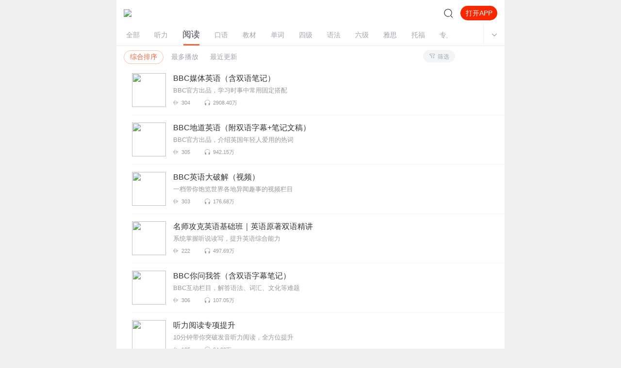

--- FILE ---
content_type: text/plain; charset=UTF-8
request_url: https://m.ximalaya.com/revision/metadata/v2/channel/albums?pageNum=1&pageSize=20&sort=1&metadataValueId=769&metadata=
body_size: 2207
content:
{"ret":200,"data":{"currentUid":0,"total":13,"pageNum":1,"pageSize":20,"albums":[{"albumId":35417091,"albumPlayCount":29084011,"albumTrackCount":304,"albumCoverPath":"storages/76b5-audiofreehighqps/93/97/GKwRIMAIVzF8AAFD4gIm518T.jpeg","albumTitle":"BBC媒体英语（含双语笔记）","albumUserNickName":"BBC英语教学","anchorId":222814049,"anchorGrade":9,"mvpGrade":10,"isDeleted":false,"isPaid":false,"isFinished":1,"anchorUrl":"/zhubo/222814049","albumUrl":"/album/35417091","intro":"BBC官方出品，学习时事中常用固定搭配","vipType":0,"logoType":4,"subscriptInfo":{"albumSubscriptValue":-1,"url":""},"albumSubscript":-1},{"albumId":35417131,"albumPlayCount":9421528,"albumTrackCount":305,"albumCoverPath":"storages/e55e-audiofreehighqps/D9/03/GKwRIJEIVy4XAAEtZgIm5c7M.jpeg","albumTitle":"BBC地道英语（附双语字幕+笔记文稿）","albumUserNickName":"BBC英语教学","anchorId":222814049,"anchorGrade":9,"mvpGrade":10,"isDeleted":false,"isPaid":false,"isFinished":1,"anchorUrl":"/zhubo/222814049","albumUrl":"/album/35417131","intro":"BBC官方出品，介绍英国年轻人爱用的热词","vipType":0,"logoType":4,"subscriptInfo":{"albumSubscriptValue":-1,"url":""},"albumSubscript":-1},{"albumId":35417144,"albumPlayCount":1766845,"albumTrackCount":303,"albumCoverPath":"storages/4bfe-audiofreehighqps/F6/48/GMCoOSEIVzHMAAD_SAIm535G.jpeg","albumTitle":"BBC英语大破解（视频）","albumUserNickName":"BBC英语教学","anchorId":222814049,"anchorGrade":9,"mvpGrade":10,"isDeleted":false,"isPaid":false,"isFinished":1,"anchorUrl":"/zhubo/222814049","albumUrl":"/album/35417144","intro":"一档带你饱览世界各地异闻趣事的视频栏目","vipType":0,"logoType":4,"subscriptInfo":{"albumSubscriptValue":-1,"url":""},"albumSubscript":-1},{"albumId":10817293,"albumPlayCount":4976896,"albumTrackCount":222,"albumCoverPath":"storages/d557-audiofreehighqps/1C/DB/CMCoOSAE4WsyAAIFBgDS_Y0Q.jpg","albumTitle":"名师攻克英语基础班｜英语原著双语精讲","albumUserNickName":"孙亮","anchorId":51579227,"anchorGrade":14,"mvpGrade":8,"isDeleted":false,"isPaid":true,"isFinished":2,"anchorUrl":"/zhubo/51579227","albumUrl":"/album/10817293","intro":"系统掌握听说读写，提升英语综合能力","vipType":0,"logoType":-1,"subscriptInfo":{"albumSubscriptValue":32,"url":"http://imagev2.xmcdn.com/storages/d41c-audiofreehighqps/42/26/CKwRIRwEj1gKAAARUgC05-yN.webp"},"albumSubscript":32},{"albumId":34991537,"albumPlayCount":1070530,"albumTrackCount":306,"albumCoverPath":"storages/9fb8-audiofreehighqps/39/73/GKwRIRwIVy2NAAECmwIm5ZPr.jpeg","albumTitle":"BBC你问我答（含双语字幕笔记）","albumUserNickName":"BBC英语教学","anchorId":222814049,"anchorGrade":9,"mvpGrade":10,"isDeleted":false,"isPaid":false,"isFinished":1,"anchorUrl":"/zhubo/222814049","albumUrl":"/album/34991537","intro":"BBC互动栏目，解答语法、词汇、文化等难题","vipType":0,"logoType":4,"subscriptInfo":{"albumSubscriptValue":-1,"url":""},"albumSubscript":-1},{"albumId":5082021,"albumPlayCount":640350,"albumTrackCount":135,"albumCoverPath":"group51/M04/1E/5B/wKgKmlv5K6uS5MThAAJgcZQ67Qs015.jpg","albumTitle":"听力阅读专项提升","albumUserNickName":"Ko姐","anchorId":44800039,"anchorGrade":13,"mvpGrade":7,"isDeleted":false,"isPaid":true,"isFinished":2,"anchorUrl":"/zhubo/44800039","albumUrl":"/album/5082021","intro":"10分钟带你突破发音听力阅读，全方位提升","vipType":0,"logoType":0,"subscriptInfo":{"albumSubscriptValue":4,"url":"http://imagev2.xmcdn.com/group84/M05/AD/B1/wKg5Hl82B8PgFytSAAAE2nmJH1487.webp"},"albumSubscript":4},{"albumId":3058893,"albumPlayCount":885896,"albumTrackCount":179,"albumCoverPath":"group10/M09/83/0E/wKgDZ1YcX9eB5ULJAAT-dKrvgoY132.jpg","albumTitle":"晨读夜诵．英语名篇诵读精华大全","albumUserNickName":"华理之声","anchorId":27281572,"anchorGrade":12,"mvpGrade":8,"isDeleted":false,"isPaid":false,"isFinished":2,"anchorUrl":"/zhubo/27281572","albumUrl":"/album/3058893","intro":"        本专辑内容是由华东理工大学出版社出版的《晨读夜诵·英语名篇诵读大全集（英汉对照.附...","vipType":0,"logoType":4,"subscriptInfo":{"albumSubscriptValue":-1,"url":""},"albumSubscript":-1},{"albumId":423394,"albumPlayCount":96175,"albumTrackCount":30,"albumCoverPath":"group11/M05/04/D0/wKgDa1VUStLTxZ5mABVkI6E9VaY949.jpg","albumTitle":"【外教美音朗读】晨读夜诵·每天读一点 英语名篇诵读精华","albumUserNickName":"华理之声","anchorId":27281572,"anchorGrade":12,"mvpGrade":8,"isDeleted":false,"isPaid":false,"isFinished":2,"anchorUrl":"/zhubo/27281572","albumUrl":"/album/423394","intro":"　本专辑内容是由华东理工大学出版社出版的《晨读夜诵·每天读一点英语名篇诵读精华（附光盘）》的配套...","vipType":0,"logoType":4,"subscriptInfo":{"albumSubscriptValue":-1,"url":""},"albumSubscript":-1},{"albumId":39013662,"albumPlayCount":22096,"albumTrackCount":106,"albumCoverPath":"group87/M07/57/5A/wKg5J179R0jwe9yEAAMXFGB6aAw485.jpg","albumTitle":"30天读完英文原版傲慢与偏见丨新东方名师授课","albumUserNickName":"新东方大愚文化","anchorId":40010875,"anchorGrade":12,"mvpGrade":8,"isDeleted":false,"isPaid":true,"isFinished":1,"anchorUrl":"/zhubo/40010875","albumUrl":"/album/39013662","intro":"1个月，从名著阅读到英文质的飞跃","vipType":0,"logoType":4,"subscriptInfo":{"albumSubscriptValue":2,"url":"http://imagev2.xmcdn.com/storages/fbb1-audiofreehighqps/60/6D/GMCoOSIJzdFAAAAyewK5blj5.png"},"albumSubscript":2},{"albumId":35468796,"albumPlayCount":32258,"albumTrackCount":318,"albumCoverPath":"storages/0559-audiofreehighqps/47/81/CMCoOSEE4WZXAARtmgDS-xcH.jpg","albumTitle":"新东方名师|30天英文精读计划","albumUserNickName":"新东方大愚文化","anchorId":40010875,"anchorGrade":12,"mvpGrade":8,"isDeleted":false,"isPaid":true,"isFinished":1,"anchorUrl":"/zhubo/40010875","albumUrl":"/album/35468796","intro":"30日获得10万词汇量，轻松进阶阅读能力","vipType":0,"logoType":4,"subscriptInfo":{"albumSubscriptValue":32,"url":"http://imagev2.xmcdn.com/storages/d41c-audiofreehighqps/42/26/CKwRIRwEj1gKAAARUgC05-yN.webp"},"albumSubscript":32},{"albumId":18980771,"albumPlayCount":53946,"albumTrackCount":136,"albumCoverPath":"group50/M06/08/1C/wKgKnVv3_iGiDzLwAAHhXdpU25A653.png","albumTitle":"学科英语：科普绘本双语精讲（汪诘主讲）","albumUserNickName":"喜马拉雅英语频道","anchorId":43847588,"anchorGrade":11,"mvpGrade":7,"isDeleted":false,"isPaid":true,"isFinished":1,"anchorUrl":"/zhubo/43847588","albumUrl":"/album/18980771","intro":"读原版绘本，自然习得语言，收获科学知识","vipType":0,"logoType":0,"subscriptInfo":{"albumSubscriptValue":4,"url":"http://imagev2.xmcdn.com/group84/M05/AD/B1/wKg5Hl82B8PgFytSAAAE2nmJH1487.webp"},"albumSubscript":4},{"albumId":39013552,"albumPlayCount":8096,"albumTrackCount":84,"albumCoverPath":"group82/M00/56/C0/wKg5Il79OVTgz2b2AANz4Uwv18U099.jpg","albumTitle":"新东方名师带你读原著丨爱丽丝漫游仙境 镜中奇缘","albumUserNickName":"新东方大愚文化","anchorId":40010875,"anchorGrade":12,"mvpGrade":8,"isDeleted":false,"isPaid":true,"isFinished":1,"anchorUrl":"/zhubo/40010875","albumUrl":"/album/39013552","intro":"在故事语境下背单词，轻松又省力","vipType":0,"logoType":4,"subscriptInfo":{"albumSubscriptValue":2,"url":"http://imagev2.xmcdn.com/storages/fbb1-audiofreehighqps/60/6D/GMCoOSIJzdFAAAAyewK5blj5.png"},"albumSubscript":2},{"albumId":51405695,"albumPlayCount":642,"albumTrackCount":73,"albumCoverPath":"storages/f44f-audiofreehighqps/B3/BA/CMCoOSMEyupoAAfp_QDKM0S3.jpg","albumTitle":"考研阅读零基础逆袭班丨英一英二通用","albumUserNickName":"新东方大愚文化","anchorId":40010875,"anchorGrade":12,"mvpGrade":8,"isDeleted":false,"isPaid":true,"isFinished":1,"anchorUrl":"/zhubo/40010875","albumUrl":"/album/51405695","intro":"30+小时精讲课程，塑造正确阅读思维","vipType":0,"logoType":4,"subscriptInfo":{"albumSubscriptValue":4,"url":"http://imagev2.xmcdn.com/group84/M05/AD/B1/wKg5Hl82B8PgFytSAAAE2nmJH1487.webp"},"albumSubscript":4}]}}

--- FILE ---
content_type: text/plain; charset=UTF-8
request_url: https://m.ximalaya.com/revision/metadata/v2/channel/info?channelRelationMetadataId=769
body_size: 1590
content:
{"ret":200,"data":{"metadata":[{"id":11054,"displayName":"外语分类","name":"外语分类","metadataValues":[{"id":252,"displayName":"口语","name":"口语","metadataValues":[{"id":11055,"displayName":"口语","name":"口语","metadataValues":[{"id":815059,"displayName":"实用日常","name":"实用日常"},{"id":815051,"displayName":"商务职场","name":"商务职场"},{"id":531736,"displayName":"旅游口语","name":"旅游口语"},{"id":73003,"displayName":"音标发音","name":"音标发音","metadataValues":[{"id":11056,"displayName":"音标发音","name":"音标发音","metadataValues":[{"id":50935,"displayName":"英式发音","name":"英式发音"},{"id":19387,"displayName":"美式发音","name":"美式发音"},{"id":10500,"displayName":"音标","name":"音标"},{"id":2964,"displayName":"自然拼读","name":"自然拼读"}]}]},{"id":11251,"displayName":"双语脱口秀","name":"双语脱口秀"},{"id":11252,"displayName":"影视口语","name":"影视口语"}]}]},{"id":2586,"displayName":"听力","name":"听力","metadataValues":[{"id":11057,"displayName":"听力","name":"听力","metadataValues":[{"id":815060,"displayName":"新闻电台","name":"新闻电台"},{"id":355611,"displayName":"播客访谈","name":"播客访谈"},{"id":144068,"displayName":"胎教启蒙","name":"胎教启蒙"},{"id":75433,"displayName":"名人演讲","name":"名人演讲"},{"id":15088,"displayName":"英语儿歌","name":"英语儿歌"}]}]},{"id":181762,"displayName":"外语读物","name":"外语读物","metadataValues":[{"id":11058,"displayName":"外语读物","name":"外语读物","metadataValues":[{"id":2963,"displayName":"分级阅读","name":"分级阅读"},{"id":3533,"displayName":"绘本故事","name":"绘本故事"},{"id":10961,"displayName":"经典名著","name":"经典名著"},{"id":16500,"displayName":"诗歌美文","name":"诗歌美文"},{"id":815065,"displayName":"双语讲书","name":"双语讲书"}]}]},{"id":39738,"displayName":"单词语法","name":"单词语法","metadataValues":[{"id":11059,"displayName":"单词语法","name":"单词语法","metadataValues":[{"id":4416,"displayName":"写作","name":"写作"},{"id":4211,"displayName":"学习方法","name":"学习方法"},{"id":2668,"displayName":"语法","name":"语法"},{"id":254,"displayName":"单词","name":"单词"}]}]},{"id":815050,"displayName":"外语教材","name":"外语教材","metadataValues":[{"id":11060,"displayName":"外语教材","name":"外语教材","metadataValues":[{"id":17442,"displayName":"成人","name":"成人"},{"id":10878,"displayName":"大学","name":"大学"},{"id":10877,"displayName":"高中","name":"高中"},{"id":5104,"displayName":"初中","name":"初中"},{"id":5103,"displayName":"小学","name":"小学","metadataValues":[{"id":11061,"displayName":"小学","name":"小学","metadataValues":[{"id":3623,"displayName":"一年级","name":"一年级"},{"id":3624,"displayName":"二年级","name":"二年级"},{"id":3625,"displayName":"三年级","name":"三年级"},{"id":3626,"displayName":"四年级","name":"四年级"},{"id":3627,"displayName":"五年级","name":"五年级"},{"id":3628,"displayName":"六年级","name":"六年级"}]}]}]}]},{"id":268,"displayName":"小语种","name":"小语种","metadataValues":[{"id":11062,"displayName":"小语种","name":"小语种","metadataValues":[{"id":2581,"displayName":"意大利语","name":"意大利语"},{"id":2580,"displayName":"西班牙语","name":"西班牙语"},{"id":2579,"displayName":"俄语","name":"俄语"},{"id":2578,"displayName":"德语","name":"德语"},{"id":269,"displayName":"泰语","name":"泰语"},{"id":267,"displayName":"法语","name":"法语"},{"id":266,"displayName":"韩语","name":"韩语"},{"id":265,"displayName":"日语","name":"日语"}]}]},{"id":596102,"displayName":"外语考试","name":"外语考试","metadataValues":[{"id":11063,"displayName":"外语考试","name":"外语考试","metadataValues":[{"id":240394,"displayName":"考研考博","name":"考研考博"},{"id":110402,"displayName":"GRE","name":"GRE"},{"id":10877,"displayName":"高中","name":"高中"},{"id":10693,"displayName":"KET","name":"KET"},{"id":10692,"displayName":"NELTS","name":"NELTS"},{"id":10691,"displayName":"笔译","name":"笔译"},{"id":10690,"displayName":"专业八级","name":"专业八级"},{"id":10689,"displayName":"专业四级","name":"专业四级"},{"id":10688,"displayName":"英语六级","name":"英语六级"},{"id":10687,"displayName":"英语四级","name":"英语四级"},{"id":5104,"displayName":"初中","name":"初中"},{"id":5103,"displayName":"小学","name":"小学"},{"id":1984,"displayName":"GMAT","name":"GMAT"},{"id":1986,"displayName":"SAT","name":"SAT"},{"id":1983,"displayName":"托业","name":"托业"},{"id":1982,"displayName":"PETS","name":"PETS"},{"id":1981,"displayName":"口译","name":"口译"},{"id":1720,"displayName":"少儿","name":"少儿"},{"id":263,"displayName":"BEC","name":"BEC"},{"id":255,"displayName":"托福","name":"托福"},{"id":256,"displayName":"雅思","name":"雅思"}]}]}]},{"id":11064,"displayName":"语言","name":"语言","metadataValues":[{"id":2581,"displayName":"意大利语","name":"意大利语"},{"id":2580,"displayName":"西班牙语","name":"西班牙语"},{"id":2579,"displayName":"俄语","name":"俄语"},{"id":2578,"displayName":"德语","name":"德语"},{"id":269,"displayName":"泰语","name":"泰语"},{"id":267,"displayName":"法语","name":"法语"},{"id":266,"displayName":"韩语","name":"韩语"},{"id":265,"displayName":"日语","name":"日语"},{"id":264,"displayName":"英语","name":"英语"}]},{"id":11065,"displayName":"能力等级","name":"能力等级","metadataValues":[{"id":10685,"displayName":"启蒙","name":"启蒙"},{"id":1999,"displayName":"初级","name":"初级"},{"id":2000,"displayName":"中级","name":"中级"},{"id":2001,"displayName":"高级","name":"高级"},{"id":1719,"displayName":"零基础","name":"零基础"}]}],"topInfo":{"channelId":101,"relationMetadataValueId":769,"channelName":"阅读","bgCoverPath":"","coverPath":"http://aod.cos.tx.xmcdn.com/storages/aeb9-audiofreehighqps/D3/25/CMCoOSADu44rAAAx7QB02vaa.png","newCount":155,"trackCount":21615164,"notes":[""],"groupId":29,"groupName":"英语","intro":"阅读是运用语言文字来获取信息、认识世界、发展思维，并获得审美体验与知识的活动。它是从视觉材料中获取信息的过程。视觉材料主要是文字和图片，也包括符号、公式、图表等。阅读是一种主动的过程，是由阅读者根据不同的目的加以调节控制的,陶冶人们的情操，提升自我修养。阅读是一种理解、领悟、吸收、鉴赏、评价和探究文章的思维过程。阅读可以改变思想、获取知识，从而可能改变命运。"}}}

--- FILE ---
content_type: application/javascript; charset=utf-8
request_url: https://s1.xmcdn.com/yx/ximalaya-mobile-resource/last/dist/scripts/493252.js
body_size: 1496
content:
(window.__award__=window.__award__||[]).push([[21],{408:function(e,t,a){"use strict";Object.defineProperty(t,"__esModule",{value:!0}),t.default=void 0;var r=a(456),n=a(3),l=d(a(517)),o=function(e,t){if(!t&&e&&e.__esModule)return e;if(null===e||"object"!=typeof e&&"function"!=typeof e)return{default:e};var a=c(t);if(a&&a.has(e))return a.get(e);var r={},n=Object.defineProperty&&Object.getOwnPropertyDescriptor;for(var l in e)if("default"!==l&&Object.prototype.hasOwnProperty.call(e,l)){var o=n?Object.getOwnPropertyDescriptor(e,l):null;o&&(o.get||o.set)?Object.defineProperty(r,l,o):r[l]=e[l]}r.default=e,a&&a.set(e,r);return r}(a(0)),s=a(146),u=a(427),i=d(a(423));function c(e){if("function"!=typeof WeakMap)return null;var t=new WeakMap,a=new WeakMap;return(c=function(e){return e?a:t})(e)}function d(e){return e&&e.__esModule?e:{default:e}}function p(){return p=Object.assign?Object.assign.bind():function(e){for(var t=1;t<arguments.length;t++){var a=arguments[t];for(var r in a)Object.prototype.hasOwnProperty.call(a,r)&&(e[r]=a[r])}return e},p.apply(this,arguments)}const f=e=>{if(!e)return"";return`{${e}}`.replace(/(\d)-/g,"$1,").replace(/_/g,":").replace(/(-?\d+)/g,'"$1"')},g="tuijian",y=e=>{const t=(0,o.useCallback)((async(e,t,a,n,l,o)=>{t===g&&(t="");const s=await(0,r.queryChannelAlbumList)({subChennelId:t,channelId:n,sort:[1,3,2][e],metadata:f(a),page:l,pageSize:o});return{list:s.albums,total:s.total,page:s.pageNum,pageSize:s.pageSize}}),[]),a=(0,o.useCallback)((e=>{let{categoryCode:a,initialPage:r,metas:n,page:l,pageSize:o,subCategoryCode:s}=e;return t(r,s,n,a,l,o)}),[t]);return o.default.createElement(o.default.Fragment,null,o.default.createElement(i.default,null),o.default.createElement(l.default,p({},e,{getAlbumData:t,getScrollAlbumList:a,subCategoryPath:"/channel/",getCustomBaseUrl:s.getChannelBaseUrl})))};y.getInitialProps=async e=>{let{match:{params:{id:t,meta:a,order:l}},setAward:o}=e;const s=t.split("-"),i=s[0],c=s[1];if(s.length>2||2===s.length&&!c)throw{status:404,message:"频道id不存在"};let d={},p=[];const f={firstLevel:"",secondLevel:"",sortType:""};try{const e={undefined:1,mostplays:3,updates:2};"mostplays"!==a&&"updates"!==a||(l=a);const t=(0,n.metaDeleteMrOrT)(a);if(t){((0,n.parseMetaToArray)(t)||[]).forEach((e=>{if(!e.rowId||!e.id)throw{status:404}}))}const o=await(0,r.queryChannelAlbums)(i),s=await(0,r.queryChannelAlbumList)({subChennelId:c,channelId:i,sort:e[l]});if(p=o.channels.map((e=>{const{channel:t}=e;return{name:t.relationMetadataValueId+"",title:t.channelName,url:`/channel/${i}-${t.relationMetadataValueId}/`}})),d.list=s.albums,d.page=s.pageNum,d.pageSize=s.pageSize,d.total=s.total,d.sort=e[l],d.subCategoryCode=c,d.categoryCode=i,c){const e=await(0,r.queryChannelMeta)(c);d.MetaList=e.metadata,d.categoryDisplayName=e.topInfo.groupName,d.subCategoryDisplayName=e.topInfo.channelName}else{const e=(await(0,r.queryChannelGroup)()).find((e=>e.id===Number(i)));e&&(d.categoryDisplayName=e.name)}f.firstLevel=d.categoryDisplayName,f.sortType=2===d.sort?"最近更新":3===d.sort?"最多播放":"",f.secondLevel=d.subCategoryDisplayName,p.unshift({name:g,title:"全部",url:`/channel/${i}/`})}catch(e){throw e.status?e:{status:500,message:e}}return u.tdk.setChannelTdk(f,o,!0),{categoryList:p,pageData:d,categoryCode:i,subCategoryCode:c,meta:a,order:l}};var m=y;t.default=m}}]);
//# sourceMappingURL=http://sourcemap.ximalaya.com/ximalaya-mobile/dist/scripts/493252.js.map

--- FILE ---
content_type: text/plain; charset=utf-8
request_url: https://hdaa.shuzilm.cn/report?v=1.2.0&e=1&c=1&r=76ec1c7d-968e-4494-b218-329e3987eb02
body_size: 300
content:
jWYPm6YyF47QrlQXbPAU+oKT7bj/Np8udiZrzuPC4w8INCtsmXUklA1wHHlY+Q3QGlX3ppapwjft398Cy3QtgbPnKugo7ykOGVwDEVX52Ds7iS1TyG302wyR1KdnDzfMy0awV12f9eLQ0EftwPpVTt3W+1ZEIoKmKdiTZAUj0Rev7/UVkAyluAMavVGT6FqtGS32Cd8fJacqu2AkmwBNhb59oVoMGxjnYaUCOpvFT/a/w+XhJC4Usf1GosuFl4cwRrL7gAPZXpYufZLn5ALYR/ZiLXA48bv36xW9lC6VfNc=

--- FILE ---
content_type: text/plain; charset=UTF-8
request_url: https://m.ximalaya.com/revision/metadata/v2/group/channels/recommend/albums?groupId=29&pageNum=1&pageSize=20
body_size: 25968
content:
{"ret":200,"data":{"groupId":29,"pageNum":1,"pageSize":20,"total":18,"channels":[{"channel":{"channelId":286,"relationMetadataValueId":2586,"channelName":"听力","coverPath":"http://aod.cos.tx.xmcdn.com/storages/d59b-audiofreehighqps/F0/D3/CMCoOSIDu44rAAAqhgB02vao.png","newCount":2586,"trackCount":5339597,"type":3,"position":0,"subChannels":[]},"recommendAlbums":[{"albumId":3240558,"albumPlayCount":486244918,"albumTrackCount":4527,"albumCoverPath":"group14/M02/46/18/wKgDY1cOXe6RuUbwAAO6QCyFYc4674.jpg","albumTitle":"夏说英文晨读 （关注教书匠小夏 公众号同步更新）","albumUserNickName":"教书匠小夏","anchorId":23508288,"anchorGrade":16,"mvpGrade":10,"isDeleted":false,"isPaid":false,"isFinished":1,"anchorUrl":"/zhubo/23508288","albumUrl":"/album/3240558","intro":"名师带你用英语读新闻","vipType":0,"logoType":4,"subscriptInfo":{"albumSubscriptValue":-1,"url":""},"albumSubscript":-1},{"albumId":236885,"albumPlayCount":321044382,"albumTrackCount":303,"albumCoverPath":"group3/M06/E2/69/wKgDsVLqCT7z_j6AAAAvt3kvCbw810.png","albumTitle":"英语口语8000句","albumUserNickName":"分级加字幕轻松练听力","anchorId":5748060,"anchorGrade":9,"mvpGrade":8,"isDeleted":false,"isPaid":false,"isFinished":1,"anchorUrl":"/zhubo/5748060","albumUrl":"/album/236885","intro":"","vipType":0,"logoType":-1,"subscriptInfo":{"albumSubscriptValue":-1,"url":""},"albumSubscript":-1},{"albumId":14804689,"albumPlayCount":211480561,"albumTrackCount":2870,"albumCoverPath":"group67/M00/15/02/wKgMd13XnSKwquJOAAC9cRTHc2g021.jpg","albumTitle":"China Daily 英语新闻","albumUserNickName":"中国日报网","anchorId":109206981,"anchorGrade":13,"mvpGrade":9,"isDeleted":false,"isPaid":false,"isFinished":1,"anchorUrl":"/zhubo/109206981","albumUrl":"/album/14804689","intro":"中国日报每日热点英语新闻解读，英、美主播用最地道的英语发音，带你解读双语新闻，让您洞悉国际国内新...","vipType":0,"logoType":2,"subscriptInfo":{"albumSubscriptValue":-1,"url":""},"albumSubscript":-1},{"albumId":3531660,"albumPlayCount":120728669,"albumTrackCount":555,"albumCoverPath":"group44/M06/47/DA/wKgKkVsPo6uB84WPABR_5iGVCX8204.png","albumTitle":"世界名人英文演讲","albumUserNickName":"英文原版读物","anchorId":19921734,"anchorGrade":13,"mvpGrade":9,"isDeleted":false,"isPaid":false,"isFinished":1,"anchorUrl":"/zhubo/19921734","albumUrl":"/album/3531660","intro":"","vipType":0,"logoType":1,"subscriptInfo":{"albumSubscriptValue":-1,"url":""},"albumSubscript":-1},{"albumId":35417311,"albumPlayCount":95417740,"albumTrackCount":304,"albumCoverPath":"storages/cecc-audiofreehighqps/CC/78/GKwRIasIVzEsAAD4zQIm5z2n.jpeg","albumTitle":"BBC随身英语（附字幕+笔记文稿）","albumUserNickName":"BBC英语教学","anchorId":222814049,"anchorGrade":9,"mvpGrade":10,"isDeleted":false,"isPaid":false,"isFinished":1,"anchorUrl":"/zhubo/222814049","albumUrl":"/album/35417311","intro":"随身英语","vipType":0,"logoType":4,"subscriptInfo":{"albumSubscriptValue":-1,"url":""},"albumSubscript":-1},{"albumId":46602128,"albumPlayCount":92579070,"albumTrackCount":1153,"albumCoverPath":"storages/13da-audiofreehighqps/41/4B/CMCoOSYD-aJxAAEqUQCGhIKp.jpeg","albumTitle":"高效磨耳朵 | 最好的英语听力资源","albumUserNickName":"阿坑是个坑","anchorId":16647096,"anchorGrade":12,"mvpGrade":10,"isDeleted":false,"isPaid":false,"isFinished":1,"anchorUrl":"/zhubo/16647096","albumUrl":"/album/46602128","intro":"学英语，磨耳朵，不达目的不罢休！","vipType":0,"logoType":3,"subscriptInfo":{"albumSubscriptValue":-1,"url":""},"albumSubscript":-1},{"albumId":3965403,"albumPlayCount":85928299,"albumTrackCount":4617,"albumCoverPath":"group71/M07/5E/2D/wKgOz14GBCnBocWZAAackohdCrk126.jpg","albumTitle":"瞬间秒杀听力|一开口让人震撼","albumUserNickName":"口语魔术师MONSTER","anchorId":38540189,"anchorGrade":11,"mvpGrade":9,"isDeleted":false,"isPaid":false,"isFinished":1,"anchorUrl":"/zhubo/38540189","albumUrl":"/album/3965403","intro":"英语听力秒杀技巧","vipType":0,"logoType":4,"subscriptInfo":{"albumSubscriptValue":-1,"url":""},"albumSubscript":-1},{"albumId":3987311,"albumPlayCount":79233767,"albumTrackCount":3003,"albumCoverPath":"storages/5f8d-audiofreehighqps/77/16/GKwRIW4F9P3GAAD5EQEh5XKz.jpeg","albumTitle":"China Daily英语新闻 | 中国日报","albumUserNickName":"中国日报","anchorId":45945908,"anchorGrade":12,"mvpGrade":10,"isDeleted":false,"isPaid":false,"isFinished":1,"anchorUrl":"/zhubo/45945908","albumUrl":"/album/3987311","intro":"热点新闻追踪 中英双语文稿","vipType":0,"logoType":4,"subscriptInfo":{"albumSubscriptValue":-1,"url":""},"albumSubscript":-1},{"albumId":5997416,"albumPlayCount":51261553,"albumTrackCount":4964,"albumCoverPath":"storages/6df4-audiofreehighqps/EB/0B/GArMcTAKUFpfAAOQlALnF3NC.jpeg","albumTitle":"Will英文早餐︳口语听力发音词汇全面提升","albumUserNickName":"口语粉碎机","anchorId":60479902,"anchorGrade":11,"mvpGrade":10,"isDeleted":false,"isPaid":false,"isFinished":1,"anchorUrl":"/zhubo/60479902","albumUrl":"/album/5997416","intro":"英语","vipType":0,"logoType":3,"subscriptInfo":{"albumSubscriptValue":-1,"url":""},"albumSubscript":-1},{"albumId":42375183,"albumPlayCount":46061678,"albumTrackCount":1142,"albumCoverPath":"group89/M0A/0C/73/wKg5CF95hhOQkJWhAADnNbzZFVw821.png","albumTitle":"常用英语口语9000句","albumUserNickName":"你若来_我就在","anchorId":186275055,"anchorGrade":10,"mvpGrade":9,"isDeleted":false,"isPaid":false,"isFinished":0,"anchorUrl":"/zhubo/186275055","albumUrl":"/album/42375183","intro":"","vipType":0,"logoType":-1,"subscriptInfo":{"albumSubscriptValue":-1,"url":""},"albumSubscript":-1},{"albumId":55068613,"albumPlayCount":38826449,"albumTrackCount":155,"albumCoverPath":"storages/83a4-audiofreehighqps/24/34/GMCoOSYFoEdgAALqVwEHsM0X.jpg","albumTitle":"经典名人英语演讲（双语文稿）|英语听力干货 每日更新","albumUserNickName":"又灵又快学英语","anchorId":175606935,"anchorGrade":8,"mvpGrade":8,"isDeleted":false,"isPaid":false,"isFinished":1,"anchorUrl":"/zhubo/175606935","albumUrl":"/album/55068613","intro":"中英双语，最新演讲，明星访谈，英语提升","vipType":0,"logoType":0,"subscriptInfo":{"albumSubscriptValue":-1,"url":""},"albumSubscript":-1},{"albumId":6456366,"albumPlayCount":38216462,"albumTrackCount":1015,"albumCoverPath":"group62/M08/ED/DD/wKgMcV05KyXQVwLHAAC0LtFS3UY006.png","albumTitle":"天天练 | 英文口语听力一路飙升-英语口语轻松学","albumUserNickName":"宠坏你的耳朵","anchorId":14043986,"anchorGrade":13,"mvpGrade":8,"isDeleted":false,"isPaid":false,"isFinished":1,"anchorUrl":"/zhubo/14043986","albumUrl":"/album/6456366","intro":"大人孩子一起学","vipType":0,"logoType":-1,"subscriptInfo":{"albumSubscriptValue":-1,"url":""},"albumSubscript":-1},{"albumId":3505819,"albumPlayCount":36976700,"albumTrackCount":2441,"albumCoverPath":"storages/82f9-audiofreehighqps/09/C5/GKwRIJIFwI2-AAFYIgEPryO3.jpg","albumTitle":"早餐英语|实用英文口语","albumUserNickName":"卡卡课堂","anchorId":12779375,"anchorGrade":12,"mvpGrade":9,"isDeleted":false,"isPaid":false,"isFinished":1,"anchorUrl":"/zhubo/12779375","albumUrl":"/album/3505819","intro":"好听的英文，才能喜欢说","vipType":0,"logoType":3,"subscriptInfo":{"albumSubscriptValue":-1,"url":""},"albumSubscript":-1},{"albumId":41007156,"albumPlayCount":35211204,"albumTrackCount":304,"albumCoverPath":"group85/M00/F6/62/wKg5H1884nyAmvjwAAAYkoUllck584.jpg","albumTitle":"历年大学英语四级听力真题分段式训练","albumUserNickName":"hanmeimei丫","anchorId":251530493,"anchorGrade":9,"mvpGrade":9,"isDeleted":false,"isPaid":false,"isFinished":0,"anchorUrl":"/zhubo/251530493","albumUrl":"/album/41007156","intro":"历年英语四级真题专项练习，带原文答案","vipType":0,"logoType":-1,"subscriptInfo":{"albumSubscriptValue":-1,"url":""},"albumSubscript":-1},{"albumId":2909250,"albumPlayCount":32785670,"albumTrackCount":582,"albumCoverPath":"group49/M06/BB/D1/wKgKmFvpLXyT93shAACqYfrqMVQ747.png","albumTitle":"英语头条","albumUserNickName":"优乐说","anchorId":4113671,"anchorGrade":14,"mvpGrade":7,"isDeleted":false,"isPaid":false,"isFinished":1,"anchorUrl":"/zhubo/4113671","albumUrl":"/album/2909250","intro":"","vipType":0,"logoType":0,"subscriptInfo":{"albumSubscriptValue":-1,"url":""},"albumSubscript":-1},{"albumId":14812466,"albumPlayCount":31052046,"albumTrackCount":2787,"albumCoverPath":"storages/42bf-audiofreehighqps/CB/ED/GMCoOSQHuoOWAAGd4gH11RfY.jpeg","albumTitle":"英语每日一听 | 每天少于5分钟","albumUserNickName":"晨听英语","anchorId":83949625,"anchorGrade":11,"mvpGrade":9,"isDeleted":false,"isPaid":false,"isFinished":0,"anchorUrl":"/zhubo/83949625","albumUrl":"/album/14812466","intro":"免费BBC、VOA听力，口语提升，实用英语","vipType":0,"logoType":-1,"subscriptInfo":{"albumSubscriptValue":-1,"url":""},"albumSubscript":-1},{"albumId":35417091,"albumPlayCount":29084011,"albumTrackCount":304,"albumCoverPath":"storages/76b5-audiofreehighqps/93/97/GKwRIMAIVzF8AAFD4gIm518T.jpeg","albumTitle":"BBC媒体英语（含双语笔记）","albumUserNickName":"BBC英语教学","anchorId":222814049,"anchorGrade":9,"mvpGrade":10,"isDeleted":false,"isPaid":false,"isFinished":1,"anchorUrl":"/zhubo/222814049","albumUrl":"/album/35417091","intro":"BBC官方出品，学习时事中常用固定搭配","vipType":0,"logoType":4,"subscriptInfo":{"albumSubscriptValue":-1,"url":""},"albumSubscript":-1},{"albumId":9087774,"albumPlayCount":27985611,"albumTrackCount":100,"albumCoverPath":"storages/c65b-audiofreehighqps/4F/A3/CMCoOSUD79jEAAFMpgCDSd0d.jpeg","albumTitle":"小学生快乐英语听力100篇","albumUserNickName":"魔幻手指","anchorId":79382884,"anchorGrade":9,"mvpGrade":9,"isDeleted":false,"isPaid":false,"isFinished":0,"anchorUrl":"/zhubo/79382884","albumUrl":"/album/9087774","intro":"小学英语听力","vipType":0,"logoType":-1,"subscriptInfo":{"albumSubscriptValue":-1,"url":""},"albumSubscript":-1},{"albumId":31988747,"albumPlayCount":26393758,"albumTrackCount":371,"albumCoverPath":"group72/M09/D1/F4/wKgO0F4HEGjC2Y_QAACyEB5ihYw256.jpg","albumTitle":"磨练耳朵|英语听力每日五分钟","albumUserNickName":"文武全_wy","anchorId":104925024,"anchorGrade":11,"mvpGrade":9,"isDeleted":false,"isPaid":false,"isFinished":0,"anchorUrl":"/zhubo/104925024","albumUrl":"/album/31988747","intro":"","vipType":0,"logoType":-1,"subscriptInfo":{"albumSubscriptValue":-1,"url":""},"albumSubscript":-1},{"albumId":4693354,"albumPlayCount":24127899,"albumTrackCount":5826,"albumCoverPath":"group70/M02/47/9A/wKgOzl4Wym2Rb1HKAA57XV-fLcE179.jpg","albumTitle":"TeacherGwen每日早读","albumUserNickName":"TeacherGwen","anchorId":41143882,"anchorGrade":11,"mvpGrade":9,"isDeleted":false,"isPaid":false,"isFinished":1,"anchorUrl":"/zhubo/41143882","albumUrl":"/album/4693354","intro":"每天一句英文讲解，开启你英语学习新一天","vipType":0,"logoType":3,"subscriptInfo":{"albumSubscriptValue":-1,"url":""},"albumSubscript":-1}]},{"channel":{"channelId":285,"relationMetadataValueId":769,"channelName":"阅读","coverPath":"http://aod.cos.tx.xmcdn.com/storages/aeb9-audiofreehighqps/D3/25/CMCoOSADu44rAAAx7QB02vaa.png","newCount":155,"trackCount":21615164,"type":3,"position":1,"subChannels":[]},"recommendAlbums":[{"albumId":35417091,"albumPlayCount":29084011,"albumTrackCount":304,"albumCoverPath":"storages/76b5-audiofreehighqps/93/97/GKwRIMAIVzF8AAFD4gIm518T.jpeg","albumTitle":"BBC媒体英语（含双语笔记）","albumUserNickName":"BBC英语教学","anchorId":222814049,"anchorGrade":9,"mvpGrade":10,"isDeleted":false,"isPaid":false,"isFinished":1,"anchorUrl":"/zhubo/222814049","albumUrl":"/album/35417091","intro":"BBC官方出品，学习时事中常用固定搭配","vipType":0,"logoType":4,"subscriptInfo":{"albumSubscriptValue":-1,"url":""},"albumSubscript":-1},{"albumId":35417131,"albumPlayCount":9421528,"albumTrackCount":305,"albumCoverPath":"storages/e55e-audiofreehighqps/D9/03/GKwRIJEIVy4XAAEtZgIm5c7M.jpeg","albumTitle":"BBC地道英语（附双语字幕+笔记文稿）","albumUserNickName":"BBC英语教学","anchorId":222814049,"anchorGrade":9,"mvpGrade":10,"isDeleted":false,"isPaid":false,"isFinished":1,"anchorUrl":"/zhubo/222814049","albumUrl":"/album/35417131","intro":"BBC官方出品，介绍英国年轻人爱用的热词","vipType":0,"logoType":4,"subscriptInfo":{"albumSubscriptValue":-1,"url":""},"albumSubscript":-1},{"albumId":10817293,"albumPlayCount":4976896,"albumTrackCount":222,"albumCoverPath":"storages/d557-audiofreehighqps/1C/DB/CMCoOSAE4WsyAAIFBgDS_Y0Q.jpg","albumTitle":"名师攻克英语基础班｜英语原著双语精讲","albumUserNickName":"孙亮","anchorId":51579227,"anchorGrade":14,"mvpGrade":8,"isDeleted":false,"isPaid":true,"isFinished":2,"anchorUrl":"/zhubo/51579227","albumUrl":"/album/10817293","intro":"系统掌握听说读写，提升英语综合能力","vipType":0,"logoType":-1,"subscriptInfo":{"albumSubscriptValue":32,"url":"http://imagev2.xmcdn.com/storages/d41c-audiofreehighqps/42/26/CKwRIRwEj1gKAAARUgC05-yN.webp"},"albumSubscript":32},{"albumId":35417144,"albumPlayCount":1766845,"albumTrackCount":303,"albumCoverPath":"storages/4bfe-audiofreehighqps/F6/48/GMCoOSEIVzHMAAD_SAIm535G.jpeg","albumTitle":"BBC英语大破解（视频）","albumUserNickName":"BBC英语教学","anchorId":222814049,"anchorGrade":9,"mvpGrade":10,"isDeleted":false,"isPaid":false,"isFinished":1,"anchorUrl":"/zhubo/222814049","albumUrl":"/album/35417144","intro":"一档带你饱览世界各地异闻趣事的视频栏目","vipType":0,"logoType":4,"subscriptInfo":{"albumSubscriptValue":-1,"url":""},"albumSubscript":-1},{"albumId":34991537,"albumPlayCount":1070530,"albumTrackCount":306,"albumCoverPath":"storages/9fb8-audiofreehighqps/39/73/GKwRIRwIVy2NAAECmwIm5ZPr.jpeg","albumTitle":"BBC你问我答（含双语字幕笔记）","albumUserNickName":"BBC英语教学","anchorId":222814049,"anchorGrade":9,"mvpGrade":10,"isDeleted":false,"isPaid":false,"isFinished":1,"anchorUrl":"/zhubo/222814049","albumUrl":"/album/34991537","intro":"BBC互动栏目，解答语法、词汇、文化等难题","vipType":0,"logoType":4,"subscriptInfo":{"albumSubscriptValue":-1,"url":""},"albumSubscript":-1},{"albumId":3058893,"albumPlayCount":885896,"albumTrackCount":179,"albumCoverPath":"group10/M09/83/0E/wKgDZ1YcX9eB5ULJAAT-dKrvgoY132.jpg","albumTitle":"晨读夜诵．英语名篇诵读精华大全","albumUserNickName":"华理之声","anchorId":27281572,"anchorGrade":12,"mvpGrade":8,"isDeleted":false,"isPaid":false,"isFinished":2,"anchorUrl":"/zhubo/27281572","albumUrl":"/album/3058893","intro":"        本专辑内容是由华东理工大学出版社出版的《晨读夜诵·英语名篇诵读大全集（英汉对照.附...","vipType":0,"logoType":4,"subscriptInfo":{"albumSubscriptValue":-1,"url":""},"albumSubscript":-1},{"albumId":5082021,"albumPlayCount":640350,"albumTrackCount":135,"albumCoverPath":"group51/M04/1E/5B/wKgKmlv5K6uS5MThAAJgcZQ67Qs015.jpg","albumTitle":"听力阅读专项提升","albumUserNickName":"Ko姐","anchorId":44800039,"anchorGrade":13,"mvpGrade":7,"isDeleted":false,"isPaid":true,"isFinished":2,"anchorUrl":"/zhubo/44800039","albumUrl":"/album/5082021","intro":"10分钟带你突破发音听力阅读，全方位提升","vipType":0,"logoType":0,"subscriptInfo":{"albumSubscriptValue":4,"url":"http://imagev2.xmcdn.com/group84/M05/AD/B1/wKg5Hl82B8PgFytSAAAE2nmJH1487.webp"},"albumSubscript":4},{"albumId":423394,"albumPlayCount":96175,"albumTrackCount":30,"albumCoverPath":"group11/M05/04/D0/wKgDa1VUStLTxZ5mABVkI6E9VaY949.jpg","albumTitle":"【外教美音朗读】晨读夜诵·每天读一点 英语名篇诵读精华","albumUserNickName":"华理之声","anchorId":27281572,"anchorGrade":12,"mvpGrade":8,"isDeleted":false,"isPaid":false,"isFinished":2,"anchorUrl":"/zhubo/27281572","albumUrl":"/album/423394","intro":"　本专辑内容是由华东理工大学出版社出版的《晨读夜诵·每天读一点英语名篇诵读精华（附光盘）》的配套...","vipType":0,"logoType":4,"subscriptInfo":{"albumSubscriptValue":-1,"url":""},"albumSubscript":-1},{"albumId":18980771,"albumPlayCount":53946,"albumTrackCount":136,"albumCoverPath":"group50/M06/08/1C/wKgKnVv3_iGiDzLwAAHhXdpU25A653.png","albumTitle":"学科英语：科普绘本双语精讲（汪诘主讲）","albumUserNickName":"喜马拉雅英语频道","anchorId":43847588,"anchorGrade":11,"mvpGrade":7,"isDeleted":false,"isPaid":true,"isFinished":1,"anchorUrl":"/zhubo/43847588","albumUrl":"/album/18980771","intro":"读原版绘本，自然习得语言，收获科学知识","vipType":0,"logoType":0,"subscriptInfo":{"albumSubscriptValue":4,"url":"http://imagev2.xmcdn.com/group84/M05/AD/B1/wKg5Hl82B8PgFytSAAAE2nmJH1487.webp"},"albumSubscript":4},{"albumId":35468796,"albumPlayCount":32258,"albumTrackCount":318,"albumCoverPath":"storages/0559-audiofreehighqps/47/81/CMCoOSEE4WZXAARtmgDS-xcH.jpg","albumTitle":"新东方名师|30天英文精读计划","albumUserNickName":"新东方大愚文化","anchorId":40010875,"anchorGrade":12,"mvpGrade":8,"isDeleted":false,"isPaid":true,"isFinished":1,"anchorUrl":"/zhubo/40010875","albumUrl":"/album/35468796","intro":"30日获得10万词汇量，轻松进阶阅读能力","vipType":0,"logoType":4,"subscriptInfo":{"albumSubscriptValue":32,"url":"http://imagev2.xmcdn.com/storages/d41c-audiofreehighqps/42/26/CKwRIRwEj1gKAAARUgC05-yN.webp"},"albumSubscript":32},{"albumId":39013662,"albumPlayCount":22096,"albumTrackCount":106,"albumCoverPath":"group87/M07/57/5A/wKg5J179R0jwe9yEAAMXFGB6aAw485.jpg","albumTitle":"30天读完英文原版傲慢与偏见丨新东方名师授课","albumUserNickName":"新东方大愚文化","anchorId":40010875,"anchorGrade":12,"mvpGrade":8,"isDeleted":false,"isPaid":true,"isFinished":1,"anchorUrl":"/zhubo/40010875","albumUrl":"/album/39013662","intro":"1个月，从名著阅读到英文质的飞跃","vipType":0,"logoType":4,"subscriptInfo":{"albumSubscriptValue":2,"url":"http://imagev2.xmcdn.com/storages/fbb1-audiofreehighqps/60/6D/GMCoOSIJzdFAAAAyewK5blj5.png"},"albumSubscript":2},{"albumId":39013552,"albumPlayCount":8096,"albumTrackCount":84,"albumCoverPath":"group82/M00/56/C0/wKg5Il79OVTgz2b2AANz4Uwv18U099.jpg","albumTitle":"新东方名师带你读原著丨爱丽丝漫游仙境 镜中奇缘","albumUserNickName":"新东方大愚文化","anchorId":40010875,"anchorGrade":12,"mvpGrade":8,"isDeleted":false,"isPaid":true,"isFinished":1,"anchorUrl":"/zhubo/40010875","albumUrl":"/album/39013552","intro":"在故事语境下背单词，轻松又省力","vipType":0,"logoType":4,"subscriptInfo":{"albumSubscriptValue":2,"url":"http://imagev2.xmcdn.com/storages/fbb1-audiofreehighqps/60/6D/GMCoOSIJzdFAAAAyewK5blj5.png"},"albumSubscript":2},{"albumId":51405695,"albumPlayCount":642,"albumTrackCount":73,"albumCoverPath":"storages/f44f-audiofreehighqps/B3/BA/CMCoOSMEyupoAAfp_QDKM0S3.jpg","albumTitle":"考研阅读零基础逆袭班丨英一英二通用","albumUserNickName":"新东方大愚文化","anchorId":40010875,"anchorGrade":12,"mvpGrade":8,"isDeleted":false,"isPaid":true,"isFinished":1,"anchorUrl":"/zhubo/40010875","albumUrl":"/album/51405695","intro":"30+小时精讲课程，塑造正确阅读思维","vipType":0,"logoType":4,"subscriptInfo":{"albumSubscriptValue":4,"url":"http://imagev2.xmcdn.com/group84/M05/AD/B1/wKg5Hl82B8PgFytSAAAE2nmJH1487.webp"},"albumSubscript":4}]},{"channel":{"channelId":284,"relationMetadataValueId":252,"channelName":"口语","coverPath":"http://aod.cos.tx.xmcdn.com/storages/4c8e-audiofreehighqps/84/3B/CMCoOSEDu44rAAAl9AB02vaJ.png","newCount":2269,"trackCount":2055830,"type":3,"position":2,"subChannels":[]},"recommendAlbums":[{"albumId":3240558,"albumPlayCount":486244918,"albumTrackCount":4527,"albumCoverPath":"group14/M02/46/18/wKgDY1cOXe6RuUbwAAO6QCyFYc4674.jpg","albumTitle":"夏说英文晨读 （关注教书匠小夏 公众号同步更新）","albumUserNickName":"教书匠小夏","anchorId":23508288,"anchorGrade":16,"mvpGrade":10,"isDeleted":false,"isPaid":false,"isFinished":1,"anchorUrl":"/zhubo/23508288","albumUrl":"/album/3240558","intro":"名师带你用英语读新闻","vipType":0,"logoType":4,"subscriptInfo":{"albumSubscriptValue":-1,"url":""},"albumSubscript":-1},{"albumId":236885,"albumPlayCount":321044382,"albumTrackCount":303,"albumCoverPath":"group3/M06/E2/69/wKgDsVLqCT7z_j6AAAAvt3kvCbw810.png","albumTitle":"英语口语8000句","albumUserNickName":"分级加字幕轻松练听力","anchorId":5748060,"anchorGrade":9,"mvpGrade":8,"isDeleted":false,"isPaid":false,"isFinished":1,"anchorUrl":"/zhubo/5748060","albumUrl":"/album/236885","intro":"","vipType":0,"logoType":-1,"subscriptInfo":{"albumSubscriptValue":-1,"url":""},"albumSubscript":-1},{"albumId":2801092,"albumPlayCount":259965423,"albumTrackCount":1556,"albumCoverPath":"storages/915d-audiofreehighqps/B5/4C/GKwRIUEGKefPAAK-BwE54_5K.jpeg","albumTitle":"和Emily一起练口语（附中英双语字幕）","albumUserNickName":"英语主播Emily","anchorId":29101549,"anchorGrade":13,"mvpGrade":9,"isDeleted":false,"isPaid":false,"isFinished":1,"anchorUrl":"/zhubo/29101549","albumUrl":"/album/2801092","intro":"美女老师每日一句甜美英文带你学","vipType":0,"logoType":3,"subscriptInfo":{"albumSubscriptValue":-1,"url":""},"albumSubscript":-1},{"albumId":3682,"albumPlayCount":186014953,"albumTrackCount":203,"albumCoverPath":"group2/M02/03/FC/wKgDsFFwtm_yT2TXAAFwJTH1H2k108.jpg","albumTitle":"英语口语一句：英语口语天天练！","albumUserNickName":"沪江","anchorId":1219199,"anchorGrade":10,"mvpGrade":8,"isDeleted":false,"isPaid":false,"isFinished":1,"anchorUrl":"/zhubo/1219199","albumUrl":"/album/3682","intro":"根据日常生活场景选择最常用的句子，中英双语示范读音，每日口语一句坚持练！","vipType":0,"logoType":0,"subscriptInfo":{"albumSubscriptValue":-1,"url":""},"albumSubscript":-1},{"albumId":247884,"albumPlayCount":141813453,"albumTrackCount":2096,"albumCoverPath":"storages/1534-audiofreehighqps/18/AE/GKwRIasMNB_zAA-mzwPTMMxy.jpeg","albumTitle":"学英语环游世界","albumUserNickName":"学英语环游世界","anchorId":6357529,"anchorGrade":11,"mvpGrade":8,"isDeleted":false,"isPaid":false,"isFinished":1,"anchorUrl":"/zhubo/6357529","albumUrl":"/album/247884","intro":"学英语环游世界","vipType":0,"logoType":-1,"subscriptInfo":{"albumSubscriptValue":-1,"url":""},"albumSubscript":-1},{"albumId":3373990,"albumPlayCount":112075167,"albumTrackCount":3478,"albumCoverPath":"group57/M03/E1/18/wKgLd1yAnzujdBaHAACk5SUSKAQ623.jpg","albumTitle":"早安英文","albumUserNickName":"早安英文","anchorId":38526903,"anchorGrade":13,"mvpGrade":9,"isDeleted":false,"isPaid":false,"isFinished":1,"anchorUrl":"/zhubo/38526903","albumUrl":"/album/3373990","intro":"一个有点调皮的中英双语播客","vipType":0,"logoType":4,"subscriptInfo":{"albumSubscriptValue":-1,"url":""},"albumSubscript":-1},{"albumId":3965403,"albumPlayCount":85928299,"albumTrackCount":4617,"albumCoverPath":"group71/M07/5E/2D/wKgOz14GBCnBocWZAAackohdCrk126.jpg","albumTitle":"瞬间秒杀听力|一开口让人震撼","albumUserNickName":"口语魔术师MONSTER","anchorId":38540189,"anchorGrade":11,"mvpGrade":9,"isDeleted":false,"isPaid":false,"isFinished":1,"anchorUrl":"/zhubo/38540189","albumUrl":"/album/3965403","intro":"英语听力秒杀技巧","vipType":0,"logoType":4,"subscriptInfo":{"albumSubscriptValue":-1,"url":""},"albumSubscript":-1},{"albumId":15893348,"albumPlayCount":64115272,"albumTrackCount":2387,"albumCoverPath":"group43/M06/B4/FC/wKgKjVsUfzHDJUmQACBa4ZGMhME988.png","albumTitle":"从零开始学英语-口语快速提高","albumUserNickName":"口语粉碎机","anchorId":60479902,"anchorGrade":11,"mvpGrade":10,"isDeleted":false,"isPaid":false,"isFinished":1,"anchorUrl":"/zhubo/60479902","albumUrl":"/album/15893348","intro":"从0开始，情景浸入，一听就懂，一听就会","vipType":0,"logoType":3,"subscriptInfo":{"albumSubscriptValue":-1,"url":""},"albumSubscript":-1},{"albumId":3848551,"albumPlayCount":62575535,"albumTrackCount":4539,"albumCoverPath":"group28/M00/AF/E8/wKgJXFlKknqTcWLLAACweCPDAZo020.png","albumTitle":"发音训练-绝对独家揭秘","albumUserNickName":"口语魔术师MONSTER","anchorId":38540189,"anchorGrade":11,"mvpGrade":9,"isDeleted":false,"isPaid":false,"isFinished":1,"anchorUrl":"/zhubo/38540189","albumUrl":"/album/3848551","intro":"顶级发音训练","vipType":0,"logoType":4,"subscriptInfo":{"albumSubscriptValue":-1,"url":""},"albumSubscript":-1},{"albumId":262212,"albumPlayCount":62176862,"albumTrackCount":1187,"albumCoverPath":"storages/be09-audiofreehighqps/54/6E/GKwRIJIG8HemAAk3qQGehGJc.jpeg","albumTitle":"潘吉Jenny告诉你-学英语聊美国","albumUserNickName":"开言英语","anchorId":11119867,"anchorGrade":14,"mvpGrade":9,"isDeleted":false,"isPaid":false,"isFinished":1,"anchorUrl":"/zhubo/11119867","albumUrl":"/album/262212","intro":"快扫码领取属于你的福利","vipType":0,"logoType":-1,"subscriptInfo":{"albumSubscriptValue":-1,"url":""},"albumSubscript":-1},{"albumId":5997416,"albumPlayCount":51261553,"albumTrackCount":4964,"albumCoverPath":"storages/6df4-audiofreehighqps/EB/0B/GArMcTAKUFpfAAOQlALnF3NC.jpeg","albumTitle":"Will英文早餐︳口语听力发音词汇全面提升","albumUserNickName":"口语粉碎机","anchorId":60479902,"anchorGrade":11,"mvpGrade":10,"isDeleted":false,"isPaid":false,"isFinished":1,"anchorUrl":"/zhubo/60479902","albumUrl":"/album/5997416","intro":"英语","vipType":0,"logoType":3,"subscriptInfo":{"albumSubscriptValue":-1,"url":""},"albumSubscript":-1},{"albumId":23251639,"albumPlayCount":48037321,"albumTrackCount":1082,"albumCoverPath":"group60/M02/6B/BA/wKgLeVzLqivz-qh0AAGUbIhf4hE247.jpg","albumTitle":"简单口语2000句|英语口语脱口而出","albumUserNickName":"冠军老师讲英语","anchorId":11027733,"anchorGrade":11,"mvpGrade":9,"isDeleted":false,"isPaid":false,"isFinished":1,"anchorUrl":"/zhubo/11027733","albumUrl":"/album/23251639","intro":"","vipType":0,"logoType":-1,"subscriptInfo":{"albumSubscriptValue":-1,"url":""},"albumSubscript":-1},{"albumId":42375183,"albumPlayCount":46061678,"albumTrackCount":1142,"albumCoverPath":"group89/M0A/0C/73/wKg5CF95hhOQkJWhAADnNbzZFVw821.png","albumTitle":"常用英语口语9000句","albumUserNickName":"你若来_我就在","anchorId":186275055,"anchorGrade":10,"mvpGrade":9,"isDeleted":false,"isPaid":false,"isFinished":0,"anchorUrl":"/zhubo/186275055","albumUrl":"/album/42375183","intro":"","vipType":0,"logoType":-1,"subscriptInfo":{"albumSubscriptValue":-1,"url":""},"albumSubscript":-1},{"albumId":22261630,"albumPlayCount":39417763,"albumTrackCount":153,"albumCoverPath":"storages/7a18-audiofreehighqps/1B/30/CKwRIDoE4WsHAAXYUgDS_XfS.jpg","albumTitle":"顾悦：从头开始学英语 | 英语口语零基础入门必备","albumUserNickName":"顾悦老师","anchorId":56085172,"anchorGrade":13,"mvpGrade":9,"isDeleted":false,"isPaid":true,"isFinished":2,"anchorUrl":"/zhubo/56085172","albumUrl":"/album/22261630","intro":"上外教授带你零基础系统学好英语","vipType":0,"logoType":-1,"subscriptInfo":{"albumSubscriptValue":2,"url":"http://imagev2.xmcdn.com/storages/fbb1-audiofreehighqps/60/6D/GMCoOSIJzdFAAAAyewK5blj5.png"},"albumSubscript":2},{"albumId":321911,"albumPlayCount":38717486,"albumTrackCount":5247,"albumCoverPath":"storages/06ce-audiofreehighqps/EC/F6/GAqhg3wNOnMjAAP2jgRYAPgl.jpeg","albumTitle":"雅思口语新周刊 English Podcast","albumUserNickName":"雅思口语家森Jason","anchorId":19879790,"anchorGrade":12,"mvpGrade":9,"isDeleted":false,"isPaid":false,"isFinished":1,"anchorUrl":"/zhubo/19879790","albumUrl":"/album/321911","intro":"雅思口语,原创内容,每日不间断更新","vipType":0,"logoType":4,"subscriptInfo":{"albumSubscriptValue":-1,"url":""},"albumSubscript":-1},{"albumId":6456366,"albumPlayCount":38216462,"albumTrackCount":1015,"albumCoverPath":"group62/M08/ED/DD/wKgMcV05KyXQVwLHAAC0LtFS3UY006.png","albumTitle":"天天练 | 英文口语听力一路飙升-英语口语轻松学","albumUserNickName":"宠坏你的耳朵","anchorId":14043986,"anchorGrade":13,"mvpGrade":8,"isDeleted":false,"isPaid":false,"isFinished":1,"anchorUrl":"/zhubo/14043986","albumUrl":"/album/6456366","intro":"大人孩子一起学","vipType":0,"logoType":-1,"subscriptInfo":{"albumSubscriptValue":-1,"url":""},"albumSubscript":-1},{"albumId":55553283,"albumPlayCount":37053850,"albumTrackCount":375,"albumCoverPath":"storages/ede5-audiofreehighqps/13/2F/GKwRIJEFjacaAAOX2QECOcbw.jpg","albumTitle":"英语口语听力天天练（场景干货_双语文本）","albumUserNickName":"杰尔森","anchorId":180165968,"anchorGrade":11,"mvpGrade":9,"isDeleted":false,"isPaid":false,"isFinished":0,"anchorUrl":"/zhubo/180165968","albumUrl":"/album/55553283","intro":"场景英语对话 文本对照 畅游世界","vipType":0,"logoType":0,"subscriptInfo":{"albumSubscriptValue":-1,"url":""},"albumSubscript":-1},{"albumId":3505819,"albumPlayCount":36976700,"albumTrackCount":2441,"albumCoverPath":"storages/82f9-audiofreehighqps/09/C5/GKwRIJIFwI2-AAFYIgEPryO3.jpg","albumTitle":"早餐英语|实用英文口语","albumUserNickName":"卡卡课堂","anchorId":12779375,"anchorGrade":12,"mvpGrade":9,"isDeleted":false,"isPaid":false,"isFinished":1,"anchorUrl":"/zhubo/12779375","albumUrl":"/album/3505819","intro":"好听的英文，才能喜欢说","vipType":0,"logoType":3,"subscriptInfo":{"albumSubscriptValue":-1,"url":""},"albumSubscript":-1},{"albumId":30787319,"albumPlayCount":35524243,"albumTrackCount":1036,"albumCoverPath":"storages/19f6-audiofreehighqps/45/B5/GMCoOR8F2Sy8AAOjOgEVS5Ku.jpeg","albumTitle":"零基础英语口语900句免费学","albumUserNickName":"英语主播皮卡丘","anchorId":48764157,"anchorGrade":7,"mvpGrade":8,"isDeleted":false,"isPaid":false,"isFinished":1,"anchorUrl":"/zhubo/48764157","albumUrl":"/album/30787319","intro":"零基础学英语口语","vipType":0,"logoType":-1,"subscriptInfo":{"albumSubscriptValue":-1,"url":""},"albumSubscript":-1},{"albumId":4553628,"albumPlayCount":35229215,"albumTrackCount":1254,"albumCoverPath":"group68/M02/A8/40/wKgMbl3fy2CzZgIdAAQXeJElVG8735.png","albumTitle":"璐璐的英语小酒馆","albumUserNickName":"英语主播璐璐","anchorId":52908788,"anchorGrade":13,"mvpGrade":9,"isDeleted":false,"isPaid":false,"isFinished":1,"anchorUrl":"/zhubo/52908788","albumUrl":"/album/4553628","intro":"让英语变成你的光环！","vipType":0,"logoType":4,"subscriptInfo":{"albumSubscriptValue":-1,"url":""},"albumSubscript":-1}]},{"channel":{"channelId":293,"relationMetadataValueId":1708,"channelName":"教材","coverPath":"http://aod.cos.tx.xmcdn.com/storages/c7f6-audiofreehighqps/37/19/CMCoOSMDu44sAAAaOwB02vck.png","newCount":12,"trackCount":5066279,"type":3,"position":3,"subChannels":[]},"recommendAlbums":[{"albumId":16768980,"albumPlayCount":5986449,"albumTrackCount":51,"albumCoverPath":"group46/M06/87/A4/wKgKlltoAlqTB4WKAADYrQpFLLY588.jpg","albumTitle":"新标日（第二版）入门+初级 单词音频","albumUserNickName":"人教_标准日本语","anchorId":115832322,"anchorGrade":11,"mvpGrade":8,"isDeleted":false,"isPaid":false,"isFinished":2,"anchorUrl":"/zhubo/115832322","albumUrl":"/album/16768980","intro":"新标准日本语教材配套原版音频","vipType":0,"logoType":0,"subscriptInfo":{"albumSubscriptValue":-1,"url":""},"albumSubscript":-1},{"albumId":38385042,"albumPlayCount":3383164,"albumTrackCount":112,"albumCoverPath":"group79/M02/8E/81/wKgPC17OF6OzGNAnABC0Gt4oJks528.png","albumTitle":"延世韩国语第2册：教材配套音频","albumUserNickName":"延世韩国语","anchorId":217690747,"anchorGrade":7,"mvpGrade":8,"isDeleted":false,"isPaid":false,"isFinished":2,"anchorUrl":"/zhubo/217690747","albumUrl":"/album/38385042","intro":"韩国官方授权！学韩语必备教材！","vipType":0,"logoType":-1,"subscriptInfo":{"albumSubscriptValue":-1,"url":""},"albumSubscript":-1},{"albumId":38539848,"albumPlayCount":3349371,"albumTrackCount":111,"albumCoverPath":"group80/M00/15/88/wKgPDF7UsofDkb9QABB65NiLwUE269.png","albumTitle":"延世韩国语第3册：教材配套音频","albumUserNickName":"延世韩国语","anchorId":217690747,"anchorGrade":7,"mvpGrade":8,"isDeleted":false,"isPaid":false,"isFinished":2,"anchorUrl":"/zhubo/217690747","albumUrl":"/album/38539848","intro":"延世韩国语中级，韩国官方权威授权","vipType":0,"logoType":-1,"subscriptInfo":{"albumSubscriptValue":-1,"url":""},"albumSubscript":-1},{"albumId":18590698,"albumPlayCount":2683992,"albumTrackCount":50,"albumCoverPath":"group49/M07/33/D5/wKgKmFuvKO2BVgR3AAsQA7_cENY968.jpg","albumTitle":"新版中日交流标准日本语（第二版）初级（上、下）","albumUserNickName":"人教_标准日本语","anchorId":115832322,"anchorGrade":11,"mvpGrade":8,"isDeleted":false,"isPaid":true,"isFinished":2,"anchorUrl":"/zhubo/115832322","albumUrl":"/album/18590698","intro":"畅销中国30年 人手一本的经典日语教材","vipType":0,"logoType":0,"subscriptInfo":{"albumSubscriptValue":4,"url":"http://imagev2.xmcdn.com/group84/M05/AD/B1/wKg5Hl82B8PgFytSAAAE2nmJH1487.webp"},"albumSubscript":4},{"albumId":18592031,"albumPlayCount":2515894,"albumTrackCount":144,"albumCoverPath":"group49/M08/37/56/wKgKmFuvUVrjFmB_AAztU7z_1dQ899.jpg","albumTitle":"新版中日交流标准日本语初级广播讲座","albumUserNickName":"人教_标准日本语","anchorId":115832322,"anchorGrade":11,"mvpGrade":8,"isDeleted":false,"isPaid":true,"isFinished":2,"anchorUrl":"/zhubo/115832322","albumUrl":"/album/18592031","intro":"经典日语教材系列讲座","vipType":0,"logoType":0,"subscriptInfo":{"albumSubscriptValue":4,"url":"http://imagev2.xmcdn.com/group84/M05/AD/B1/wKg5Hl82B8PgFytSAAAE2nmJH1487.webp"},"albumSubscript":4},{"albumId":38540227,"albumPlayCount":1577147,"albumTrackCount":95,"albumCoverPath":"group81/M09/23/32/wKgPDV7UtkvRSqxYABAV-s18d-s661.png","albumTitle":"延世韩国语第4册：教材配套音频","albumUserNickName":"延世韩国语","anchorId":217690747,"anchorGrade":7,"mvpGrade":8,"isDeleted":false,"isPaid":false,"isFinished":2,"anchorUrl":"/zhubo/217690747","albumUrl":"/album/38540227","intro":"韩国官方授权，延世韩国语中级","vipType":0,"logoType":-1,"subscriptInfo":{"albumSubscriptValue":-1,"url":""},"albumSubscript":-1},{"albumId":38776091,"albumPlayCount":1183252,"albumTrackCount":337,"albumCoverPath":"group84/M07/35/39/wKg5JF7e70TRJp6fAAS-hI3Hxmw259.png","albumTitle":"【日语教材】いろどり生活の日本語 初级2","albumUserNickName":"多语研习社","anchorId":211125108,"anchorGrade":8,"mvpGrade":8,"isDeleted":false,"isPaid":false,"isFinished":2,"anchorUrl":"/zhubo/211125108","albumUrl":"/album/38776091","intro":"生活日用口语，日本国际交流基金会推荐","vipType":0,"logoType":-1,"subscriptInfo":{"albumSubscriptValue":-1,"url":""},"albumSubscript":-1},{"albumId":78783113,"albumPlayCount":893541,"albumTrackCount":47,"albumCoverPath":"storages/2d30-audiofreehighqps/DA/AD/GKwRIaIJD3phAAEEiAJzurEn.jpg","albumTitle":"五年级 英语上册（人教精通版）","albumUserNickName":"远航希望","anchorId":25103060,"anchorGrade":1,"mvpGrade":7,"isDeleted":false,"isPaid":false,"isFinished":2,"anchorUrl":"/zhubo/25103060","albumUrl":"/album/78783113","intro":"教材标准音频材料","vipType":0,"logoType":-1,"subscriptInfo":{"albumSubscriptValue":-1,"url":""},"albumSubscript":-1},{"albumId":18600726,"albumPlayCount":725596,"albumTrackCount":34,"albumCoverPath":"group50/M05/46/72/wKgKnVuwJqri2428AApkj703A3w551.jpg","albumTitle":"新版中日交流标准日本语（第二版）中级（上、下）","albumUserNickName":"人教_标准日本语","anchorId":115832322,"anchorGrade":11,"mvpGrade":8,"isDeleted":false,"isPaid":true,"isFinished":2,"anchorUrl":"/zhubo/115832322","albumUrl":"/album/18600726","intro":"畅销中国30年 人手一本的经典日语教材","vipType":0,"logoType":0,"subscriptInfo":{"albumSubscriptValue":4,"url":"http://imagev2.xmcdn.com/group84/M05/AD/B1/wKg5Hl82B8PgFytSAAAE2nmJH1487.webp"},"albumSubscript":4},{"albumId":38568265,"albumPlayCount":652486,"albumTrackCount":58,"albumCoverPath":"group79/M09/38/EE/wKgPC17V9WnSUqd4ABCkfyh4NmM415.png","albumTitle":"延世韩国语第5册：教材配套音频","albumUserNickName":"延世韩国语","anchorId":217690747,"anchorGrade":7,"mvpGrade":8,"isDeleted":false,"isPaid":false,"isFinished":2,"anchorUrl":"/zhubo/217690747","albumUrl":"/album/38568265","intro":"韩国官方授权！韩语高级教材","vipType":0,"logoType":-1,"subscriptInfo":{"albumSubscriptValue":-1,"url":""},"albumSubscript":-1},{"albumId":38594205,"albumPlayCount":619347,"albumTrackCount":326,"albumCoverPath":"group81/M04/56/FC/wKgPDV7XGaeiEUJxAAXJiIqToWs188.png","albumTitle":"【日语教材】いろどり生活の日本語 初级1","albumUserNickName":"多语研习社","anchorId":211125108,"anchorGrade":8,"mvpGrade":8,"isDeleted":false,"isPaid":false,"isFinished":2,"anchorUrl":"/zhubo/211125108","albumUrl":"/album/38594205","intro":"日本国际交流基金出品，生活日语教材！","vipType":0,"logoType":-1,"subscriptInfo":{"albumSubscriptValue":-1,"url":""},"albumSubscript":-1},{"albumId":7134445,"albumPlayCount":361978,"albumTrackCount":58,"albumCoverPath":"storages/a11e-audiofreehighqps/DD/4C/GKwRIUEKBWdMAAF5OwLM5SoN.jpg","albumTitle":"美国幼儿园英语口语教材1","albumUserNickName":"紫藤学霸教育英语频道","anchorId":6225306,"anchorGrade":9,"mvpGrade":7,"isDeleted":false,"isPaid":false,"isFinished":0,"anchorUrl":"/zhubo/6225306","albumUrl":"/album/7134445","intro":"在家上美国幼儿园，原汁原味教您用英语思维学习各学科英语","vipType":0,"logoType":0,"subscriptInfo":{"albumSubscriptValue":-1,"url":""},"albumSubscript":-1},{"albumId":38568370,"albumPlayCount":285553,"albumTrackCount":53,"albumCoverPath":"group79/M09/39/80/wKgPEF7V9hiB0Uf8ABDDmL30ZYg134.png","albumTitle":"延世韩国语第6册：教材配套音频","albumUserNickName":"延世韩国语","anchorId":217690747,"anchorGrade":7,"mvpGrade":8,"isDeleted":false,"isPaid":false,"isFinished":2,"anchorUrl":"/zhubo/217690747","albumUrl":"/album/38568370","intro":"韩国官方授权！韩语优秀教材！","vipType":0,"logoType":-1,"subscriptInfo":{"albumSubscriptValue":-1,"url":""},"albumSubscript":-1},{"albumId":18593132,"albumPlayCount":280874,"albumTrackCount":25,"albumCoverPath":"group49/M04/39/39/wKgKmFuvYdLDMVLnAAq6Jkq6w6o362.jpg","albumTitle":"新版中日交流标准日本语 高级（上、下）","albumUserNickName":"人教_标准日本语","anchorId":115832322,"anchorGrade":11,"mvpGrade":8,"isDeleted":false,"isPaid":true,"isFinished":2,"anchorUrl":"/zhubo/115832322","albumUrl":"/album/18593132","intro":"新标日畅销中国30年 人手一本的经典日语教材","vipType":0,"logoType":0,"subscriptInfo":{"albumSubscriptValue":4,"url":"http://imagev2.xmcdn.com/group84/M05/AD/B1/wKg5Hl82B8PgFytSAAAE2nmJH1487.webp"},"albumSubscript":4},{"albumId":18234906,"albumPlayCount":137840,"albumTrackCount":24,"albumCoverPath":"group48/M04/29/B1/wKgKlVuVI-yDQ954AAa7L0qdeE4422.png","albumTitle":"新标日（第二版）高级 单词音频","albumUserNickName":"人教_标准日本语","anchorId":115832322,"anchorGrade":11,"mvpGrade":8,"isDeleted":false,"isPaid":false,"isFinished":2,"anchorUrl":"/zhubo/115832322","albumUrl":"/album/18234906","intro":"新标准日本语高级教材配套音频","vipType":0,"logoType":0,"subscriptInfo":{"albumSubscriptValue":-1,"url":""},"albumSubscript":-1},{"albumId":70646612,"albumPlayCount":118643,"albumTrackCount":25,"albumCoverPath":"storages/07cc-audiofreehighqps/54/22/GMCoOSUG4925AAE0nQGZ7sZG.jpg","albumTitle":"(双语字幕）教科版广州小学英语教材六年级上册","albumUserNickName":"双语园地","anchorId":183668850,"anchorGrade":10,"mvpGrade":7,"isDeleted":false,"isPaid":false,"isFinished":0,"anchorUrl":"/zhubo/183668850","albumUrl":"/album/70646612","intro":"同步双语字幕 适合泛听、跟读、认读、自习","vipType":0,"logoType":-1,"subscriptInfo":{"albumSubscriptValue":-1,"url":""},"albumSubscript":-1},{"albumId":18236491,"albumPlayCount":65361,"albumTrackCount":12,"albumCoverPath":"group45/M08/EE/84/wKgKjluVLIrjAonvAAmTDPnSMaE033.jpg","albumTitle":"新标日（第二版）中级 单词音频","albumUserNickName":"人教_标准日本语","anchorId":115832322,"anchorGrade":11,"mvpGrade":8,"isDeleted":false,"isPaid":false,"isFinished":2,"anchorUrl":"/zhubo/115832322","albumUrl":"/album/18236491","intro":"新标准日本语中级教材配套音频单词部分","vipType":0,"logoType":0,"subscriptInfo":{"albumSubscriptValue":-1,"url":""},"albumSubscript":-1},{"albumId":94856414,"albumPlayCount":45236,"albumTrackCount":12,"albumCoverPath":"storages/39c3-audiofreehighqps/D3/A0/GAqhp50MMVIzAAILSQPRVfFp.jpeg","albumTitle":"2024新启航英语一年级上册音频","albumUserNickName":"英语听力学习站","anchorId":498577265,"anchorGrade":1,"mvpGrade":8,"isDeleted":false,"isPaid":false,"isFinished":0,"anchorUrl":"/zhubo/498577265","albumUrl":"/album/94856414","intro":"高清听力音频","vipType":0,"logoType":-1,"subscriptInfo":{"albumSubscriptValue":-1,"url":""},"albumSubscript":-1},{"albumId":74424983,"albumPlayCount":27479,"albumTrackCount":28,"albumCoverPath":"storages/6a2d-audiofreehighqps/79/26/GKwRIasHxTzXAAJ9uAH4-UAx.jpeg","albumTitle":"大家的日语第二版 | 专业播音员中文翻译版","albumUserNickName":"贾卓炎","anchorId":75872928,"anchorGrade":10,"mvpGrade":7,"isDeleted":false,"isPaid":false,"isFinished":0,"anchorUrl":"/zhubo/75872928","albumUrl":"/album/74424983","intro":"《大家的日语》单词部分朗读并加中文翻译","vipType":0,"logoType":1,"subscriptInfo":{"albumSubscriptValue":-1,"url":""},"albumSubscript":-1},{"albumId":38808968,"albumPlayCount":20264,"albumTrackCount":9,"albumCoverPath":"group83/M04/44/28/wKg5I17gXTCQ9NplAAF6qwEgURQ657.png","albumTitle":"【日语教材】まるごと · 中級1","albumUserNickName":"多语研习社","anchorId":211125108,"anchorGrade":8,"mvpGrade":8,"isDeleted":false,"isPaid":false,"isFinished":2,"anchorUrl":"/zhubo/211125108","albumUrl":"/album/38808968","intro":"日语实用教材，来自日本国际交流基金会","vipType":0,"logoType":-1,"subscriptInfo":{"albumSubscriptValue":-1,"url":""},"albumSubscript":-1}]},{"channel":{"channelId":288,"relationMetadataValueId":254,"channelName":"单词","coverPath":"http://aod.cos.tx.xmcdn.com/storages/2cd7-audiofreehighqps/DD/69/CMCoOR8Du44sAAAm6QB02vbO.png","newCount":195,"trackCount":390112,"type":3,"position":4,"subChannels":[]},"recommendAlbums":[{"albumId":6456366,"albumPlayCount":38216462,"albumTrackCount":1015,"albumCoverPath":"group62/M08/ED/DD/wKgMcV05KyXQVwLHAAC0LtFS3UY006.png","albumTitle":"天天练 | 英文口语听力一路飙升-英语口语轻松学","albumUserNickName":"宠坏你的耳朵","anchorId":14043986,"anchorGrade":13,"mvpGrade":8,"isDeleted":false,"isPaid":false,"isFinished":1,"anchorUrl":"/zhubo/14043986","albumUrl":"/album/6456366","intro":"大人孩子一起学","vipType":0,"logoType":-1,"subscriptInfo":{"albumSubscriptValue":-1,"url":""},"albumSubscript":-1},{"albumId":5257748,"albumPlayCount":36758242,"albumTrackCount":925,"albumCoverPath":"group23/M09/02/D0/wKgJNFgQxt6Dc9z1AACZsLxkSeY593.jpg","albumTitle":"先记他10000个单词-英语单词精选","albumUserNickName":"铅笔英语","anchorId":58826909,"anchorGrade":13,"mvpGrade":9,"isDeleted":false,"isPaid":false,"isFinished":1,"anchorUrl":"/zhubo/58826909","albumUrl":"/album/5257748","intro":"先记他10000个单词","vipType":0,"logoType":0,"subscriptInfo":{"albumSubscriptValue":-1,"url":""},"albumSubscript":-1},{"albumId":390926,"albumPlayCount":31281709,"albumTrackCount":89,"albumCoverPath":"group21/M07/9A/77/wKgJLVhHRs2wRnh-AAA0z2CwL0c664.png","albumTitle":"零基础说英语","albumUserNickName":"09120401","anchorId":24242401,"anchorGrade":10,"mvpGrade":7,"isDeleted":false,"isPaid":false,"isFinished":0,"anchorUrl":"/zhubo/24242401","albumUrl":"/album/390926","intro":"从零开始讲解生活中最地道最实用的英语知识","vipType":0,"logoType":-1,"subscriptInfo":{"albumSubscriptValue":-1,"url":""},"albumSubscript":-1},{"albumId":6487713,"albumPlayCount":30473785,"albumTrackCount":710,"albumCoverPath":"group19/M01/C1/84/wKgJK1jCDmrhiT3nAACl6f7Sllk407.jpg","albumTitle":"爱上背单词（四级）| 英语单词高效背","albumUserNickName":"刘老师Oscar","anchorId":61888091,"anchorGrade":11,"mvpGrade":8,"isDeleted":false,"isPaid":false,"isFinished":1,"anchorUrl":"/zhubo/61888091","albumUrl":"/album/6487713","intro":"四级词汇，快速突破","vipType":0,"logoType":-1,"subscriptInfo":{"albumSubscriptValue":-1,"url":""},"albumSubscript":-1},{"albumId":35417091,"albumPlayCount":29084011,"albumTrackCount":304,"albumCoverPath":"storages/76b5-audiofreehighqps/93/97/GKwRIMAIVzF8AAFD4gIm518T.jpeg","albumTitle":"BBC媒体英语（含双语笔记）","albumUserNickName":"BBC英语教学","anchorId":222814049,"anchorGrade":9,"mvpGrade":10,"isDeleted":false,"isPaid":false,"isFinished":1,"anchorUrl":"/zhubo/222814049","albumUrl":"/album/35417091","intro":"BBC官方出品，学习时事中常用固定搭配","vipType":0,"logoType":4,"subscriptInfo":{"albumSubscriptValue":-1,"url":""},"albumSubscript":-1},{"albumId":3231662,"albumPlayCount":22326598,"albumTrackCount":429,"albumCoverPath":"group16/M00/A2/A8/wKgDbFZNtlTCv5U-AABMnPGPiY8102.jpg","albumTitle":"最好用最好记15000单词随身背","albumUserNickName":"开淞麒","anchorId":9249877,"anchorGrade":9,"mvpGrade":8,"isDeleted":false,"isPaid":false,"isFinished":0,"anchorUrl":"/zhubo/9249877","albumUrl":"/album/3231662","intro":"最好用15000单词","vipType":0,"logoType":-1,"subscriptInfo":{"albumSubscriptValue":-1,"url":""},"albumSubscript":-1},{"albumId":11328266,"albumPlayCount":20388105,"albumTrackCount":562,"albumCoverPath":"group69/M02/B1/62/wKgMb13gc1fwhSWVAAg5DFDN-RM249.png","albumTitle":"磨耳朵-21考研英语词汇5500","albumUserNickName":"随时随课","anchorId":62898769,"anchorGrade":11,"mvpGrade":7,"isDeleted":false,"isPaid":false,"isFinished":1,"anchorUrl":"/zhubo/62898769","albumUrl":"/album/11328266","intro":"考研复习睡前刷词7分钟考点真题全解析","vipType":0,"logoType":0,"subscriptInfo":{"albumSubscriptValue":-1,"url":""},"albumSubscript":-1},{"albumId":24378901,"albumPlayCount":15903528,"albumTrackCount":3000,"albumCoverPath":"group62/M02/FD/DC/wKgMZ10EhKGzFHhpAAAgdmD057I615.jpg","albumTitle":"用耳朵背单词 单词版 3000","albumUserNickName":"voice_of_AI","anchorId":19713026,"anchorGrade":4,"mvpGrade":7,"isDeleted":false,"isPaid":false,"isFinished":2,"anchorUrl":"/zhubo/19713026","albumUrl":"/album/24378901","intro":"闭着眼睛听，发音、拼写、释义","vipType":0,"logoType":0,"subscriptInfo":{"albumSubscriptValue":-1,"url":""},"albumSubscript":-1},{"albumId":3296112,"albumPlayCount":15886647,"albumTrackCount":374,"albumCoverPath":"group16/M09/E7/DA/wKgDbFacVknR4dYaAAWAmnDoJKg257.jpg","albumTitle":"最好用最好记15000日语单词随身背","albumUserNickName":"外语全球说","anchorId":28724119,"anchorGrade":11,"mvpGrade":8,"isDeleted":false,"isPaid":false,"isFinished":0,"anchorUrl":"/zhubo/28724119","albumUrl":"/album/3296112","vipType":0,"logoType":-1,"subscriptInfo":{"albumSubscriptValue":-1,"url":""},"albumSubscript":-1},{"albumId":51872751,"albumPlayCount":15745727,"albumTrackCount":23,"albumCoverPath":"storages/b54e-audiofreehighqps/31/B2/CMCoOSQE4Qx5AAQ8xwDSzcJY.jpeg","albumTitle":"【免费版】少儿英语启蒙（单词+句型）|儿童英语磨耳朵","albumUserNickName":"多彩故事树","anchorId":163605621,"anchorGrade":11,"mvpGrade":10,"isDeleted":false,"isPaid":false,"isFinished":0,"anchorUrl":"/zhubo/163605621","albumUrl":"/album/51872751","intro":"分类速记，纯正发音，学习英语很轻松！","vipType":0,"logoType":3,"subscriptInfo":{"albumSubscriptValue":-1,"url":""},"albumSubscript":-1},{"albumId":30683855,"albumPlayCount":15525041,"albumTrackCount":272,"albumCoverPath":"storages/be98-audiofreehighqps/D7/D5/GKwRIaIIBVVeAAE8iAIL4uBX.jpg","albumTitle":"【完 结】高中英语单词3500拼读磨耳朵|高考英语","albumUserNickName":"艾米黎亚","anchorId":94680540,"anchorGrade":13,"mvpGrade":9,"isDeleted":false,"isPaid":false,"isFinished":1,"anchorUrl":"/zhubo/94680540","albumUrl":"/album/30683855","intro":"高考英语单词核心词汇3500单词","vipType":0,"logoType":-1,"subscriptInfo":{"albumSubscriptValue":-1,"url":""},"albumSubscript":-1},{"albumId":4740024,"albumPlayCount":15192233,"albumTrackCount":491,"albumCoverPath":"group75/M06/4B/D9/wKgO015LOSvQcsnRAAO0mafythI090.jpg","albumTitle":"和小e一起学日语","albumUserNickName":"日漂物语","anchorId":28804762,"anchorGrade":10,"mvpGrade":8,"isDeleted":false,"isPaid":false,"isFinished":1,"anchorUrl":"/zhubo/28804762","albumUrl":"/album/4740024","intro":"和日本小学生一起零基础学日语","vipType":0,"logoType":-1,"subscriptInfo":{"albumSubscriptValue":-1,"url":""},"albumSubscript":-1},{"albumId":6598990,"albumPlayCount":14939492,"albumTrackCount":650,"albumCoverPath":"storages/e8b8-audiofreehighqps/3E/60/GMCoOR4H5vabAALulQICosmj.jpeg","albumTitle":"通往单词速记之路（三步万词）","albumUserNickName":"九词君速效英语","anchorId":34230431,"anchorGrade":12,"mvpGrade":7,"isDeleted":false,"isPaid":false,"isFinished":1,"anchorUrl":"/zhubo/34230431","albumUrl":"/album/6598990","intro":"首次用“大脑记忆规律”帮你牢记单词！","vipType":0,"logoType":2,"subscriptInfo":{"albumSubscriptValue":-1,"url":""},"albumSubscript":-1},{"albumId":18144924,"albumPlayCount":14424100,"albumTrackCount":1120,"albumCoverPath":"group48/M04/E6/A0/wKgKlVuQWMbxJa_rAAE5-ZEvNw4666.jpg","albumTitle":"英语会话一千句（单句跟读版）","albumUserNickName":"沛沛妈的后花园","anchorId":1128758,"anchorGrade":9,"mvpGrade":7,"isDeleted":false,"isPaid":false,"isFinished":0,"anchorUrl":"/zhubo/1128758","albumUrl":"/album/18144924","intro":"单句跟读版本","vipType":0,"logoType":-1,"subscriptInfo":{"albumSubscriptValue":-1,"url":""},"albumSubscript":-1},{"albumId":6005885,"albumPlayCount":10477453,"albumTrackCount":34,"albumCoverPath":"group31/M08/1C/28/wKgJX1m6Rj6xErh7AAEykVB7F4o754.jpg","albumTitle":"英语音标-练就标准发音","albumUserNickName":"Fun肆说英语","anchorId":39263039,"anchorGrade":10,"mvpGrade":7,"isDeleted":false,"isPaid":false,"isFinished":1,"anchorUrl":"/zhubo/39263039","albumUrl":"/album/6005885","intro":"掌握地道的英语发音，树立学习英语的信心","vipType":0,"logoType":0,"subscriptInfo":{"albumSubscriptValue":-1,"url":""},"albumSubscript":-1},{"albumId":252794,"albumPlayCount":9441466,"albumTrackCount":287,"albumCoverPath":"group4/M00/4F/32/wKgDtFNd-ImQEH37AALmMwNGlGQ991.jpg","albumTitle":"英语铺子","albumUserNickName":"英语铺子","anchorId":8747462,"anchorGrade":9,"mvpGrade":7,"isDeleted":false,"isPaid":false,"isFinished":0,"anchorUrl":"/zhubo/8747462","albumUrl":"/album/252794","intro":"东拼西凑","vipType":0,"logoType":-1,"subscriptInfo":{"albumSubscriptValue":-1,"url":""},"albumSubscript":-1},{"albumId":35417131,"albumPlayCount":9421528,"albumTrackCount":305,"albumCoverPath":"storages/e55e-audiofreehighqps/D9/03/GKwRIJEIVy4XAAEtZgIm5c7M.jpeg","albumTitle":"BBC地道英语（附双语字幕+笔记文稿）","albumUserNickName":"BBC英语教学","anchorId":222814049,"anchorGrade":9,"mvpGrade":10,"isDeleted":false,"isPaid":false,"isFinished":1,"anchorUrl":"/zhubo/222814049","albumUrl":"/album/35417131","intro":"BBC官方出品，介绍英国年轻人爱用的热词","vipType":0,"logoType":4,"subscriptInfo":{"albumSubscriptValue":-1,"url":""},"albumSubscript":-1},{"albumId":55557006,"albumPlayCount":9025128,"albumTrackCount":103,"albumCoverPath":"storages/e01e-audiofreehighqps/14/72/GKwRIRwFjdfbAAGZJwECSUFl.jpeg","albumTitle":"音标记单词","albumUserNickName":"听友211213846","anchorId":211213846,"anchorGrade":8,"mvpGrade":2,"isDeleted":false,"isPaid":false,"isFinished":0,"anchorUrl":"/zhubo/211213846","albumUrl":"/album/55557006","intro":"音标记单词","vipType":0,"logoType":-1,"subscriptInfo":{"albumSubscriptValue":-1,"url":""},"albumSubscript":-1},{"albumId":251096,"albumPlayCount":8907607,"albumTrackCount":329,"albumCoverPath":"group15/M08/60/04/wKgDaFcuJSWhE-nrAAUuEGoJ_-A355.jpg","albumTitle":"英语早操｜每日一句","albumUserNickName":"原原高ING","anchorId":6939300,"anchorGrade":10,"mvpGrade":7,"isDeleted":false,"isPaid":false,"isFinished":1,"anchorUrl":"/zhubo/6939300","albumUrl":"/album/251096","intro":"时尚女性最爱的英文节目","vipType":0,"logoType":1,"subscriptInfo":{"albumSubscriptValue":-1,"url":""},"albumSubscript":-1},{"albumId":15324294,"albumPlayCount":8885399,"albumTrackCount":175,"albumCoverPath":"storages/764a-audiofreehighqps/61/85/CKwRIJIEi4mGAAF1UwCzdLut.jpeg","albumTitle":"初中英语单词考点精讲 | 中考英语1600核心单词","albumUserNickName":"水蜜桃英语","anchorId":77566037,"anchorGrade":12,"mvpGrade":9,"isDeleted":false,"isPaid":false,"isFinished":1,"anchorUrl":"/zhubo/77566037","albumUrl":"/album/15324294","intro":"核心单词拼读、释义、必考用法磨耳朵","vipType":0,"logoType":-1,"subscriptInfo":{"albumSubscriptValue":-1,"url":""},"albumSubscript":-1}]},{"channel":{"channelId":297,"relationMetadataValueId":1229,"channelName":"四级","coverPath":"http://aod.cos.tx.xmcdn.com/storages/913a-audiofreehighqps/AA/AA/CMCoOSEDu44tAAAxBAB02vd7.png","newCount":0,"trackCount":45503,"type":3,"position":5,"subChannels":[]},"recommendAlbums":[{"albumId":6487713,"albumPlayCount":30473785,"albumTrackCount":710,"albumCoverPath":"group19/M01/C1/84/wKgJK1jCDmrhiT3nAACl6f7Sllk407.jpg","albumTitle":"爱上背单词（四级）| 英语单词高效背","albumUserNickName":"刘老师Oscar","anchorId":61888091,"anchorGrade":11,"mvpGrade":8,"isDeleted":false,"isPaid":false,"isFinished":1,"anchorUrl":"/zhubo/61888091","albumUrl":"/album/6487713","intro":"四级词汇，快速突破","vipType":0,"logoType":-1,"subscriptInfo":{"albumSubscriptValue":-1,"url":""},"albumSubscript":-1},{"albumId":20461935,"albumPlayCount":2569752,"albumTrackCount":61,"albumCoverPath":"group56/M08/3F/A4/wKgLdlxSuRfg2xPgAAC7cXqw51k191.jpg","albumTitle":"高考英语词汇3500听背","albumUserNickName":"Harri英语名师","anchorId":18882261,"anchorGrade":9,"mvpGrade":7,"isDeleted":false,"isPaid":false,"isFinished":1,"anchorUrl":"/zhubo/18882261","albumUrl":"/album/20461935","intro":"我读你听，随时随地背单词","vipType":0,"logoType":0,"subscriptInfo":{"albumSubscriptValue":-1,"url":""},"albumSubscript":-1},{"albumId":234713,"albumPlayCount":1022831,"albumTrackCount":23,"albumCoverPath":"group3/M06/DE/73/wKgDsVLnE4STDnbeAABIlwrXOWs023.png","albumTitle":"英乐·四级听力11年12月·带字幕提示","albumUserNickName":"分级加字幕轻松练听力","anchorId":5748060,"anchorGrade":9,"mvpGrade":8,"isDeleted":false,"isPaid":false,"isFinished":0,"anchorUrl":"/zhubo/5748060","albumUrl":"/album/234713","intro":"","vipType":0,"logoType":-1,"subscriptInfo":{"albumSubscriptValue":-1,"url":""},"albumSubscript":-1},{"albumId":7900261,"albumPlayCount":980980,"albumTrackCount":14,"albumCoverPath":"group26/M0B/D6/D2/wKgJWFkIQ7_S2NRQAASzD5iWiqc116.jpg","albumTitle":"四级单词一笑而过","albumUserNickName":"机工外语","anchorId":6520695,"anchorGrade":10,"mvpGrade":8,"isDeleted":false,"isPaid":false,"isFinished":1,"anchorUrl":"/zhubo/6520695","albumUrl":"/album/7900261","intro":"本专辑配套百万册畅销书“思思大王讲英语”系列中的《四级单词一笑而过》一书。在该书中，新东方名师周...","vipType":0,"logoType":-1,"subscriptInfo":{"albumSubscriptValue":-1,"url":""},"albumSubscript":-1},{"albumId":15157876,"albumPlayCount":766022,"albumTrackCount":50,"albumCoverPath":"group41/M07/DF/DE/wKgJ8lrhHN2RTKKUAAHttfnEVDE225.png","albumTitle":"英语语法入门50讲教程 带视频","albumUserNickName":"爱学习DayDayUp","anchorId":56377046,"anchorGrade":8,"mvpGrade":7,"isDeleted":false,"isPaid":false,"isFinished":0,"anchorUrl":"/zhubo/56377046","albumUrl":"/album/15157876","intro":"英语语法入门教程 带视频","vipType":0,"logoType":-1,"subscriptInfo":{"albumSubscriptValue":-1,"url":""},"albumSubscript":-1},{"albumId":280164,"albumPlayCount":663056,"albumTrackCount":120,"albumCoverPath":"group4/M08/16/DC/wKgDs1QX0LfyA1dQAAAlQqAThC4850.jpg","albumTitle":"英乐·新编大学英语视听说教程4（常速）","albumUserNickName":"分级加字幕轻松练听力","anchorId":5748060,"anchorGrade":9,"mvpGrade":8,"isDeleted":false,"isPaid":false,"isFinished":0,"anchorUrl":"/zhubo/5748060","albumUrl":"/album/280164","intro":"英乐·新编大学英语视听说教程4（慢速）慢速是常速速的70%。慢速音频请搜索本台专辑《英乐·新编大学英...","vipType":0,"logoType":-1,"subscriptInfo":{"albumSubscriptValue":-1,"url":""},"albumSubscript":-1},{"albumId":15286876,"albumPlayCount":610294,"albumTrackCount":31,"albumCoverPath":"group20/M02/14/88/wKgJJ1rr0P7gCDMLAAOWAekrKjc424.jpg","albumTitle":"自然拼读法之26个字母字母操口诀","albumUserNickName":"Mira英语","anchorId":51689491,"anchorGrade":9,"mvpGrade":6,"isDeleted":false,"isPaid":false,"isFinished":2,"anchorUrl":"/zhubo/51689491","albumUrl":"/album/15286876","intro":"实现见词能读，听音能写的学习技巧","vipType":0,"logoType":-1,"subscriptInfo":{"albumSubscriptValue":-1,"url":""},"albumSubscript":-1},{"albumId":33489979,"albumPlayCount":195796,"albumTrackCount":29,"albumCoverPath":"group82/M03/10/DA/wKg5HF8_cQqR9ZtUAAAoNrsvFSg126.jpg","albumTitle":"大学英语四级听力真题（原文+答案）","albumUserNickName":"小喜鸭Jan","anchorId":209302367,"anchorGrade":1,"mvpGrade":6,"isDeleted":false,"isPaid":false,"isFinished":1,"anchorUrl":"/zhubo/209302367","albumUrl":"/album/33489979","intro":"打卡领奖细则 在 [评论区] 记录你听到的重点“听力短语”、or“听力高频词” or“听力小技巧”等，任选...","vipType":0,"logoType":0,"subscriptInfo":{"albumSubscriptValue":-1,"url":""},"albumSubscript":-1},{"albumId":8258314,"albumPlayCount":155880,"albumTrackCount":49,"albumCoverPath":"group34/M05/99/74/wKgJYFnwB-_i21MGAAakz9OzZX0824.png","albumTitle":"四级单词进化论【送电子版书】","albumUserNickName":"备考族","anchorId":55003856,"anchorGrade":12,"mvpGrade":6,"isDeleted":false,"isPaid":true,"isFinished":2,"anchorUrl":"/zhubo/55003856","albumUrl":"/album/8258314","intro":"告别死记硬背，零基础斩杀四级词汇","vipType":0,"logoType":0,"subscriptInfo":{"albumSubscriptValue":4,"url":"http://imagev2.xmcdn.com/group84/M05/AD/B1/wKg5Hl82B8PgFytSAAAE2nmJH1487.webp"},"albumSubscript":4},{"albumId":5499929,"albumPlayCount":98200,"albumTrackCount":120,"albumCoverPath":"group20/M0A/72/26/wKgJJ1f91s2ynSQUAACcJVBVXag726.jpg","albumTitle":"赖氏入门英语语法","albumUserNickName":"常春藤赖世雄英语","anchorId":47398747,"anchorGrade":13,"mvpGrade":7,"isDeleted":false,"isPaid":true,"isFinished":2,"anchorUrl":"/zhubo/47398747","albumUrl":"/album/5499929","intro":"简单、实用、高效的语法书","vipType":0,"logoType":0,"subscriptInfo":{"albumSubscriptValue":4,"url":"http://imagev2.xmcdn.com/group84/M05/AD/B1/wKg5Hl82B8PgFytSAAAE2nmJH1487.webp"},"albumSubscript":4},{"albumId":13770988,"albumPlayCount":48155,"albumTrackCount":159,"albumCoverPath":"group41/M08/33/55/wKgJ8lqfcMagpGtjAABo4h-vwuU604.jpg","albumTitle":"奥林匹克 | 幼儿英语","albumUserNickName":"温书苑","anchorId":48973967,"anchorGrade":12,"mvpGrade":7,"isDeleted":false,"isPaid":false,"isFinished":2,"anchorUrl":"/zhubo/48973967","albumUrl":"/album/13770988","intro":"教育部“十五”计划重点课题","vipType":0,"logoType":-1,"subscriptInfo":{"albumSubscriptValue":-1,"url":""},"albumSubscript":-1},{"albumId":2738314,"albumPlayCount":17437,"albumTrackCount":92,"albumCoverPath":"group9/M06/32/16/wKgDZlWSDmGi9q6qAAKREP3TckE992.png","albumTitle":"备战2015-12大学英语4级真题试卷 视频精解","albumUserNickName":"外语全球说","anchorId":28724119,"anchorGrade":11,"mvpGrade":8,"isDeleted":false,"isPaid":false,"isFinished":0,"anchorUrl":"/zhubo/28724119","albumUrl":"/album/2738314","intro":"备战2015年大学英语四级真题试卷，互动讲解。本书振宇天猫旗舰店有货，请点击：https://detail.tmall.co...","vipType":0,"logoType":-1,"subscriptInfo":{"albumSubscriptValue":-1,"url":""},"albumSubscript":-1},{"albumId":12507132,"albumPlayCount":10330,"albumTrackCount":34,"albumCoverPath":"group26/M0B/08/B5/wKgJRlpWAxyixlj-AADi5YzRBjE474.jpg","albumTitle":"英语绘本 picture book","albumUserNickName":"英语乐园","anchorId":14528172,"anchorGrade":11,"mvpGrade":9,"isDeleted":false,"isPaid":false,"isFinished":0,"anchorUrl":"/zhubo/14528172","albumUrl":"/album/12507132","intro":"picture book","vipType":0,"logoType":-1,"subscriptInfo":{"albumSubscriptValue":-1,"url":""},"albumSubscript":-1},{"albumId":15157739,"albumPlayCount":7841,"albumTrackCount":4,"albumCoverPath":"group41/M00/DF/8C/wKgJ8VrhFeKz4HreAAHzeHCT294500.png","albumTitle":"零基础英语语法 视频教程","albumUserNickName":"爱学习DayDayUp","anchorId":56377046,"anchorGrade":8,"mvpGrade":7,"isDeleted":false,"isPaid":false,"isFinished":0,"anchorUrl":"/zhubo/56377046","albumUrl":"/album/15157739","intro":"零基础英语语法 视频教程","vipType":0,"logoType":-1,"subscriptInfo":{"albumSubscriptValue":-1,"url":""},"albumSubscript":-1},{"albumId":50638182,"albumPlayCount":5642,"albumTrackCount":17,"albumCoverPath":"storages/78b7-audiofreehighqps/12/DD/CKwRIDoEqy0CAANxZQC-ktjc.jpg","albumTitle":"《剑桥KET综合教程》视频课","albumUserNickName":"新东方大愚文化","anchorId":40010875,"anchorGrade":12,"mvpGrade":8,"isDeleted":false,"isPaid":true,"isFinished":1,"anchorUrl":"/zhubo/40010875","albumUrl":"/album/50638182","intro":"KET考点各个击破，提升听说读写能力","vipType":0,"logoType":4,"subscriptInfo":{"albumSubscriptValue":4,"url":"http://imagev2.xmcdn.com/group84/M05/AD/B1/wKg5Hl82B8PgFytSAAAE2nmJH1487.webp"},"albumSubscript":4}]},{"channel":{"channelId":289,"relationMetadataValueId":2668,"channelName":"语法","coverPath":"http://aod.cos.tx.xmcdn.com/storages/6b0e-audiofreehighqps/98/49/CMCoOSIDu44sAAAhlwB02vbn.png","newCount":20,"trackCount":186217,"type":3,"position":6,"subChannels":[]},"recommendAlbums":[{"albumId":390926,"albumPlayCount":31281709,"albumTrackCount":89,"albumCoverPath":"group21/M07/9A/77/wKgJLVhHRs2wRnh-AAA0z2CwL0c664.png","albumTitle":"零基础说英语","albumUserNickName":"09120401","anchorId":24242401,"anchorGrade":10,"mvpGrade":7,"isDeleted":false,"isPaid":false,"isFinished":0,"anchorUrl":"/zhubo/24242401","albumUrl":"/album/390926","intro":"从零开始讲解生活中最地道最实用的英语知识","vipType":0,"logoType":-1,"subscriptInfo":{"albumSubscriptValue":-1,"url":""},"albumSubscript":-1},{"albumId":16765952,"albumPlayCount":11883539,"albumTrackCount":238,"albumCoverPath":"group48/M06/4B/B4/wKgKnFtnuZ-gfZKQABAd2aqO3As613.jpg","albumTitle":"正版·New Get Smart 1·StudentBook","albumUserNickName":"亚乐伦图书","anchorId":108013968,"anchorGrade":7,"mvpGrade":8,"isDeleted":false,"isPaid":false,"isFinished":1,"anchorUrl":"/zhubo/108013968","albumUrl":"/album/16765952","intro":"New Get Smart 1 Class CD 学生书听力部分","vipType":0,"logoType":-1,"subscriptInfo":{"albumSubscriptValue":-1,"url":""},"albumSubscript":-1},{"albumId":4486765,"albumPlayCount":10525195,"albumTrackCount":3373,"albumCoverPath":"group9/M04/8C/78/wKgDZldZE1iSBnAZAAVOEm0qRSU424.jpg","albumTitle":"清晨朗读会","albumUserNickName":"王渊源John","anchorId":19778810,"anchorGrade":10,"mvpGrade":8,"isDeleted":false,"isPaid":false,"isFinished":1,"anchorUrl":"/zhubo/19778810","albumUrl":"/album/4486765","intro":"每天发一篇练习资料","vipType":0,"logoType":-1,"subscriptInfo":{"albumSubscriptValue":-1,"url":""},"albumSubscript":-1},{"albumId":16766505,"albumPlayCount":8405212,"albumTrackCount":236,"albumCoverPath":"group47/M05/70/BD/wKgKk1tnxc2yyiAYAA849C5lUr0693.jpg","albumTitle":"正版·New Get Smart 2·StudentBook","albumUserNickName":"亚乐伦图书","anchorId":108013968,"anchorGrade":7,"mvpGrade":8,"isDeleted":false,"isPaid":false,"isFinished":1,"anchorUrl":"/zhubo/108013968","albumUrl":"/album/16766505","intro":"New Get Smart 2 Class CD 学生书听力部分","vipType":0,"logoType":-1,"subscriptInfo":{"albumSubscriptValue":-1,"url":""},"albumSubscript":-1},{"albumId":14809289,"albumPlayCount":7404365,"albumTrackCount":1193,"albumCoverPath":"group79/M00/C3/01/wKgPC16yUVmhqOpEAAH5mH0m3Yc015.jpg","albumTitle":"安宁老师的日语课【0-N1】","albumUserNickName":"安宁老师","anchorId":110425664,"anchorGrade":14,"mvpGrade":7,"isDeleted":false,"isPaid":true,"isFinished":2,"anchorUrl":"/zhubo/110425664","albumUrl":"/album/14809289","intro":"京都大学博士安宁亲授 零基础到N1系统学日语","vipType":0,"logoType":2,"subscriptInfo":{"albumSubscriptValue":4,"url":"http://imagev2.xmcdn.com/group84/M05/AD/B1/wKg5Hl82B8PgFytSAAAE2nmJH1487.webp"},"albumSubscript":4},{"albumId":4790943,"albumPlayCount":6983058,"albumTrackCount":76,"albumCoverPath":"group18/M04/3E/89/wKgJJVeQeAnBBOK2AAFeI9VlzHA685.jpg","albumTitle":"法语小情歌","albumUserNickName":"水木外语","anchorId":54712545,"anchorGrade":15,"mvpGrade":7,"isDeleted":false,"isPaid":false,"isFinished":1,"anchorUrl":"/zhubo/54712545","albumUrl":"/album/4790943","intro":"1 想咨询跟法语学习、考试、留学、移民相关的问题，可以加微【xmlylola】随时留言哦，会很快解答。2 ...","vipType":0,"logoType":-1,"subscriptInfo":{"albumSubscriptValue":-1,"url":""},"albumSubscript":-1},{"albumId":6277408,"albumPlayCount":6446703,"albumTrackCount":115,"albumCoverPath":"group28/M01/2E/28/wKgJXFkxF_6wZL_wAAE9PG5MHfA932.jpg","albumTitle":"商务英语口语王","albumUserNickName":"听书铺","anchorId":15606534,"anchorGrade":14,"mvpGrade":10,"isDeleted":false,"isPaid":false,"isFinished":2,"anchorUrl":"/zhubo/15606534","albumUrl":"/album/6277408","intro":"大学英语专家执笔，财富500强精英实践真知！900个精典短句，70个调频商务话题带你驰骋商海。职场英语白...","vipType":0,"logoType":4,"subscriptInfo":{"albumSubscriptValue":-1,"url":""},"albumSubscript":-1},{"albumId":16340179,"albumPlayCount":5769425,"albumTrackCount":225,"albumCoverPath":"group59/M07/2C/0E/wKgLelyt8T6jK420AAC6Q2TJitY055.jpg","albumTitle":"【语法】最简日语文法-N2N1","albumUserNickName":"日语小青年儿","anchorId":9353478,"anchorGrade":9,"mvpGrade":8,"isDeleted":false,"isPaid":false,"isFinished":1,"anchorUrl":"/zhubo/9353478","albumUrl":"/album/16340179","intro":"简明解析 经典例句分析 快速掌握日语语法","vipType":0,"logoType":-1,"subscriptInfo":{"albumSubscriptValue":-1,"url":""},"albumSubscript":-1},{"albumId":7756501,"albumPlayCount":5557795,"albumTrackCount":71,"albumCoverPath":"group27/M08/04/46/wKgJW1j45J6BKSArAAHnU3dfQgQ414.jpg","albumTitle":"365天英语口语大全—日常口语","albumUserNickName":"酷乐英语","anchorId":51048934,"anchorGrade":10,"mvpGrade":8,"isDeleted":false,"isPaid":false,"isFinished":0,"anchorUrl":"/zhubo/51048934","albumUrl":"/album/7756501","intro":"感谢您收听《365天英语口语大全——日常口语》，喜欢的话，记得要订阅哦！想收听我的其他节目，请点下方...","vipType":0,"logoType":-1,"subscriptInfo":{"albumSubscriptValue":-1,"url":""},"albumSubscript":-1},{"albumId":6536031,"albumPlayCount":5527842,"albumTrackCount":189,"albumCoverPath":"group24/M0A/D5/E9/wKgJMFi8-m2CV1kpAADNegb-Z1w864.png","albumTitle":"英语必会180句最地道口语超短句","albumUserNickName":"英立思教育","anchorId":43308976,"anchorGrade":10,"mvpGrade":7,"isDeleted":false,"isPaid":false,"isFinished":0,"anchorUrl":"/zhubo/43308976","albumUrl":"/album/6536031","intro":"英语180句最地道超短句","vipType":0,"logoType":-1,"subscriptInfo":{"albumSubscriptValue":-1,"url":""},"albumSubscript":-1},{"albumId":22394183,"albumPlayCount":5472093,"albumTrackCount":87,"albumCoverPath":"group57/M00/65/24/wKgLgVyfbHqimuytAADNn2gZ5MU048.jpg","albumTitle":"牛津少儿英语 Let's Go Starter","albumUserNickName":"EnCEnC","anchorId":163095099,"anchorGrade":5,"mvpGrade":2,"isDeleted":false,"isPaid":false,"isFinished":0,"anchorUrl":"/zhubo/163095099","albumUrl":"/album/22394183","intro":"牛津少儿英语 Let's Go Starter","vipType":0,"logoType":-1,"subscriptInfo":{"albumSubscriptValue":-1,"url":""},"albumSubscript":-1},{"albumId":3721361,"albumPlayCount":4840178,"albumTrackCount":92,"albumCoverPath":"group18/M07/1B/43/wKgJJVeDqcSS3QadAAfd7ecalz8539.png","albumTitle":"日语实用小短句","albumUserNickName":"周周老师来啦","anchorId":42081831,"anchorGrade":8,"mvpGrade":6,"isDeleted":false,"isPaid":false,"isFinished":0,"anchorUrl":"/zhubo/42081831","albumUrl":"/album/3721361","intro":"每日一句日语实用小短句，利用零碎时间提高日语水平！公开课、能力考等更多内容尽在微信公众号： 周周老...","vipType":0,"logoType":-1,"subscriptInfo":{"albumSubscriptValue":-1,"url":""},"albumSubscript":-1},{"albumId":20786646,"albumPlayCount":4788086,"albumTrackCount":111,"albumCoverPath":"group52/M06/01/F7/wKgLcFxFb4uwMUNYAAHo_Gg6c5A321.jpg","albumTitle":"老薛侃英语语法","albumUserNickName":"老薛","anchorId":67188003,"anchorGrade":10,"mvpGrade":7,"isDeleted":false,"isPaid":true,"isFinished":0,"anchorUrl":"/zhubo/67188003","albumUrl":"/album/20786646","intro":"一听就懂的英语语法","vipType":0,"logoType":-1,"subscriptInfo":{"albumSubscriptValue":2,"url":"http://imagev2.xmcdn.com/storages/fbb1-audiofreehighqps/60/6D/GMCoOSIJzdFAAAAyewK5blj5.png"},"albumSubscript":2},{"albumId":6610543,"albumPlayCount":4547193,"albumTrackCount":400,"albumCoverPath":"group23/M0A/50/AD/wKgJL1iUAk7SXE4AAAEJRWiQWfU305.jpg","albumTitle":"万物简史 A Short History Of Nearly Everything","albumUserNickName":"随享PLUS","anchorId":11175476,"anchorGrade":9,"mvpGrade":9,"isDeleted":false,"isPaid":false,"isFinished":2,"anchorUrl":"/zhubo/11175476","albumUrl":"/album/6610543","intro":"如需原文请关注\"WX\"公—众—号【微享英文】","vipType":0,"logoType":-1,"subscriptInfo":{"albumSubscriptValue":-1,"url":""},"albumSubscript":-1},{"albumId":16908424,"albumPlayCount":4169439,"albumTrackCount":237,"albumCoverPath":"group46/M00/46/AD/wKgKj1t2nvizKtwbABDcjVd-cLM886.jpg","albumTitle":"正版·New Get Smart 3·StudentBook","albumUserNickName":"亚乐伦图书","anchorId":108013968,"anchorGrade":7,"mvpGrade":8,"isDeleted":false,"isPaid":false,"isFinished":1,"anchorUrl":"/zhubo/108013968","albumUrl":"/album/16908424","intro":"New Get Smart 3学生书听力","vipType":0,"logoType":-1,"subscriptInfo":{"albumSubscriptValue":-1,"url":""},"albumSubscript":-1},{"albumId":12282476,"albumPlayCount":3580931,"albumTrackCount":62,"albumCoverPath":"group46/M05/1C/7B/wKgKlltgDqnzgGqJAADIfEwtA7E322.jpg","albumTitle":"英语国际音标","albumUserNickName":"Janeliu123","anchorId":54853785,"anchorGrade":11,"mvpGrade":7,"isDeleted":false,"isPaid":false,"isFinished":0,"anchorUrl":"/zhubo/54853785","albumUrl":"/album/12282476","intro":"掌握技巧，学发音不走弯路！","vipType":0,"logoType":-1,"subscriptInfo":{"albumSubscriptValue":-1,"url":""},"albumSubscript":-1},{"albumId":37547292,"albumPlayCount":3563207,"albumTrackCount":100,"albumCoverPath":"group81/M0B/47/DB/wKgPDV6tmcvSzsPjAAHILq1KL3c834.jpg","albumTitle":"商务日语会话100个场合 | 带文本","albumUserNickName":"小方日语","anchorId":156673058,"anchorGrade":7,"mvpGrade":8,"isDeleted":false,"isPaid":false,"isFinished":0,"anchorUrl":"/zhubo/156673058","albumUrl":"/album/37547292","intro":"附听力原文","vipType":0,"logoType":-1,"subscriptInfo":{"albumSubscriptValue":-1,"url":""},"albumSubscript":-1},{"albumId":316940,"albumPlayCount":3505989,"albumTrackCount":46,"albumCoverPath":"group5/M07/0B/39/wKgDtlSf-3ayrEgEAADEOBs8XUY237.png","albumTitle":"初中英语单词朗读","albumUserNickName":"听点英语东东","anchorId":19657796,"anchorGrade":9,"mvpGrade":7,"isDeleted":false,"isPaid":false,"isFinished":0,"anchorUrl":"/zhubo/19657796","albumUrl":"/album/316940","intro":"初中各年级英语单词朗读。","vipType":0,"logoType":0,"subscriptInfo":{"albumSubscriptValue":-1,"url":""},"albumSubscript":-1},{"albumId":11609953,"albumPlayCount":3421647,"albumTrackCount":35,"albumCoverPath":"group35/M01/E5/F5/wKgJnFoOkm-QgQURAAE6u6EqzsU876.jpg","albumTitle":"非凡国际儿童英语一级上册 A","albumUserNickName":"迪森教育","anchorId":97036158,"anchorGrade":8,"mvpGrade":6,"isDeleted":false,"isPaid":false,"isFinished":2,"anchorUrl":"/zhubo/97036158","albumUrl":"/album/11609953","intro":"迪森幼儿英语《非凡国际儿童英语》","vipType":0,"logoType":-1,"subscriptInfo":{"albumSubscriptValue":-1,"url":""},"albumSubscript":-1},{"albumId":11578192,"albumPlayCount":3385990,"albumTrackCount":415,"albumCoverPath":"group35/M06/4E/AC/wKgJnVoL--SyGGWHAAKykK4pZ2Q764.jpg","albumTitle":"仲夏夜之梦(领跟版)","albumUserNickName":"沛沛妈的后花园","anchorId":1128758,"anchorGrade":9,"mvpGrade":7,"isDeleted":false,"isPaid":false,"isFinished":0,"anchorUrl":"/zhubo/1128758","albumUrl":"/album/11578192","intro":"","vipType":0,"logoType":-1,"subscriptInfo":{"albumSubscriptValue":-1,"url":""},"albumSubscript":-1}]},{"channel":{"channelId":298,"relationMetadataValueId":1230,"channelName":"六级","coverPath":"http://aod.cos.tx.xmcdn.com/storages/b09d-audiofreehighqps/0A/F2/CMCoOSQDu44tAAAvNQB02veM.png","newCount":0,"trackCount":16964,"type":3,"position":7,"subChannels":[]},"recommendAlbums":[{"albumId":15286876,"albumPlayCount":610294,"albumTrackCount":31,"albumCoverPath":"group20/M02/14/88/wKgJJ1rr0P7gCDMLAAOWAekrKjc424.jpg","albumTitle":"自然拼读法之26个字母字母操口诀","albumUserNickName":"Mira英语","anchorId":51689491,"anchorGrade":9,"mvpGrade":6,"isDeleted":false,"isPaid":false,"isFinished":2,"anchorUrl":"/zhubo/51689491","albumUrl":"/album/15286876","intro":"实现见词能读，听音能写的学习技巧","vipType":0,"logoType":-1,"subscriptInfo":{"albumSubscriptValue":-1,"url":""},"albumSubscript":-1},{"albumId":280738,"albumPlayCount":168940,"albumTrackCount":86,"albumCoverPath":"group4/M07/1D/D3/wKgDs1QasLfQCjf2AAAlQqAThC4739.jpg","albumTitle":"英乐·新编大学英语视听说教程4（先慢后快）","albumUserNickName":"分级加字幕轻松练听力","anchorId":5748060,"anchorGrade":9,"mvpGrade":8,"isDeleted":false,"isPaid":false,"isFinished":0,"anchorUrl":"/zhubo/5748060","albumUrl":"/album/280738","intro":"英乐·新编大学英语视听说教程4（先慢后快）慢速是常速速的70%。常速音频请搜索本台专辑《英乐·新编大...","vipType":0,"logoType":-1,"subscriptInfo":{"albumSubscriptValue":-1,"url":""},"albumSubscript":-1},{"albumId":8259438,"albumPlayCount":96125,"albumTrackCount":80,"albumCoverPath":"group34/M07/0E/16/wKgJYVnwCBWj_FcuAAYl62cux5Q601.png","albumTitle":"六级单词进化论","albumUserNickName":"备考族","anchorId":55003856,"anchorGrade":12,"mvpGrade":6,"isDeleted":false,"isPaid":true,"isFinished":2,"anchorUrl":"/zhubo/55003856","albumUrl":"/album/8259438","intro":"21小时单词狂欢，轻松过六级的开始","vipType":0,"logoType":0,"subscriptInfo":{"albumSubscriptValue":4,"url":"http://imagev2.xmcdn.com/group84/M05/AD/B1/wKg5Hl82B8PgFytSAAAE2nmJH1487.webp"},"albumSubscript":4},{"albumId":2738314,"albumPlayCount":17437,"albumTrackCount":92,"albumCoverPath":"group9/M06/32/16/wKgDZlWSDmGi9q6qAAKREP3TckE992.png","albumTitle":"备战2015-12大学英语4级真题试卷 视频精解","albumUserNickName":"外语全球说","anchorId":28724119,"anchorGrade":11,"mvpGrade":8,"isDeleted":false,"isPaid":false,"isFinished":0,"anchorUrl":"/zhubo/28724119","albumUrl":"/album/2738314","intro":"备战2015年大学英语四级真题试卷，互动讲解。本书振宇天猫旗舰店有货，请点击：https://detail.tmall.co...","vipType":0,"logoType":-1,"subscriptInfo":{"albumSubscriptValue":-1,"url":""},"albumSubscript":-1},{"albumId":2906591,"albumPlayCount":7476,"albumTrackCount":17,"albumCoverPath":"group13/M07/65/DC/wKgDXVXeyhGQSkh6AAKKJapMS74523.jpg","albumTitle":"最好用最好记6级必考词随身背","albumUserNickName":"外语全球说","anchorId":28724119,"anchorGrade":11,"mvpGrade":8,"isDeleted":false,"isPaid":false,"isFinished":0,"anchorUrl":"/zhubo/28724119","albumUrl":"/album/2906591","intro":"本书分为21天的内容，按照词汇在六级考试中出现的频率由高到低的顺序排列，对高频词汇进行科学分类。每...","vipType":0,"logoType":-1,"subscriptInfo":{"albumSubscriptValue":-1,"url":""},"albumSubscript":-1},{"albumId":50638182,"albumPlayCount":5642,"albumTrackCount":17,"albumCoverPath":"storages/78b7-audiofreehighqps/12/DD/CKwRIDoEqy0CAANxZQC-ktjc.jpg","albumTitle":"《剑桥KET综合教程》视频课","albumUserNickName":"新东方大愚文化","anchorId":40010875,"anchorGrade":12,"mvpGrade":8,"isDeleted":false,"isPaid":true,"isFinished":1,"anchorUrl":"/zhubo/40010875","albumUrl":"/album/50638182","intro":"KET考点各个击破，提升听说读写能力","vipType":0,"logoType":4,"subscriptInfo":{"albumSubscriptValue":4,"url":"http://imagev2.xmcdn.com/group84/M05/AD/B1/wKg5Hl82B8PgFytSAAAE2nmJH1487.webp"},"albumSubscript":4}]},{"channel":{"channelId":301,"relationMetadataValueId":256,"channelName":"雅思","coverPath":"http://aod.cos.tx.xmcdn.com/storages/4b15-audiofreehighqps/1F/CE/CMCoOSYDu44tAAArMAB02ve9.png","newCount":537,"trackCount":180893,"type":3,"position":8,"subChannels":[]},"recommendAlbums":[{"albumId":321911,"albumPlayCount":38717486,"albumTrackCount":5247,"albumCoverPath":"storages/06ce-audiofreehighqps/EC/F6/GAqhg3wNOnMjAAP2jgRYAPgl.jpeg","albumTitle":"雅思口语新周刊 English Podcast","albumUserNickName":"雅思口语家森Jason","anchorId":19879790,"anchorGrade":12,"mvpGrade":9,"isDeleted":false,"isPaid":false,"isFinished":1,"anchorUrl":"/zhubo/19879790","albumUrl":"/album/321911","intro":"雅思口语,原创内容,每日不间断更新","vipType":0,"logoType":4,"subscriptInfo":{"albumSubscriptValue":-1,"url":""},"albumSubscript":-1},{"albumId":7581782,"albumPlayCount":17984215,"albumTrackCount":3169,"albumCoverPath":"storages/0c86-audiofreehighqps/1F/0C/GAqh9sALu7e2ABAAAAOIkbKy.jpeg","albumTitle":"英语单词记忆秘籍精选50000词跟着学（帮你牢记）","albumUserNickName":"shirley单词记忆团队","anchorId":53976055,"anchorGrade":13,"mvpGrade":9,"isDeleted":false,"isPaid":false,"isFinished":1,"anchorUrl":"/zhubo/53976055","albumUrl":"/album/7581782","intro":"秘籍英语单词记忆精选50000词跟着学","vipType":0,"logoType":-1,"subscriptInfo":{"albumSubscriptValue":-1,"url":""},"albumSubscript":-1},{"albumId":304910,"albumPlayCount":9508055,"albumTrackCount":624,"albumCoverPath":"storages/4121-audiofreehighqps/C4/C4/GAqhfD0NISxDAAIRywRMtCyB.jpeg","albumTitle":"雅思口语2026年1-4月答案","albumUserNickName":"彭百万雅思口语","anchorId":18580634,"anchorGrade":11,"mvpGrade":8,"isDeleted":false,"isPaid":false,"isFinished":1,"anchorUrl":"/zhubo/18580634","albumUrl":"/album/304910","intro":"最新素材，考场答案","vipType":0,"logoType":-1,"subscriptInfo":{"albumSubscriptValue":-1,"url":""},"albumSubscript":-1},{"albumId":3206467,"albumPlayCount":8110345,"albumTrackCount":56,"albumCoverPath":"group40/M05/45/92/wKgJT1rCFRKj99N4AAFP0T2i1HE038.jpg","albumTitle":"英伦腔调美文朗读 | 英式英音","albumUserNickName":"饭哆英语","anchorId":16848684,"anchorGrade":11,"mvpGrade":8,"isDeleted":false,"isPaid":false,"isFinished":1,"anchorUrl":"/zhubo/16848684","albumUrl":"/album/3206467","intro":"英式英语美文朗读，只为喜欢英音的你","vipType":0,"logoType":-1,"subscriptInfo":{"albumSubscriptValue":-1,"url":""},"albumSubscript":-1},{"albumId":34907557,"albumPlayCount":7588100,"albumTrackCount":278,"albumCoverPath":"group73/M0A/C1/99/wKgO0V5kSGfC6JTJAABioPrLrWY667.jpg","albumTitle":"英文原版-Flipped-怦然心动","albumUserNickName":"ReadingMarathonBar","anchorId":101074098,"anchorGrade":10,"mvpGrade":8,"isDeleted":false,"isPaid":false,"isFinished":2,"anchorUrl":"/zhubo/101074098","albumUrl":"/album/34907557","intro":"同名小说、电影 《怦然心动》","vipType":0,"logoType":-1,"subscriptInfo":{"albumSubscriptValue":-1,"url":""},"albumSubscript":-1},{"albumId":7712116,"albumPlayCount":5927980,"albumTrackCount":30,"albumCoverPath":"group27/M08/D2/57/wKgJR1j1qZXRJXqdAAERVrY-4eA820.jpg","albumTitle":"雅思备考课堂","albumUserNickName":"HelloKitty包子姐","anchorId":56047047,"anchorGrade":13,"mvpGrade":6,"isDeleted":false,"isPaid":true,"isFinished":2,"anchorUrl":"/zhubo/56047047","albumUrl":"/album/7712116","intro":"跟新东方名师备考雅思","vipType":0,"logoType":0,"subscriptInfo":{"albumSubscriptValue":4,"url":"http://imagev2.xmcdn.com/group84/M05/AD/B1/wKg5Hl82B8PgFytSAAAE2nmJH1487.webp"},"albumSubscript":4},{"albumId":15785420,"albumPlayCount":3284087,"albumTrackCount":548,"albumCoverPath":"storages/3349-audiofreehighqps/B1/75/GAqh1QQMvABdAAHAMgQehHK8.jpeg","albumTitle":"雅思口语Part 2素材|2025年9-12月","albumUserNickName":"同桌英语","anchorId":113661414,"anchorGrade":10,"mvpGrade":8,"isDeleted":false,"isPaid":false,"isFinished":0,"anchorUrl":"/zhubo/113661414","albumUrl":"/album/15785420","intro":"英国小哥地道口语|Part2表达思路与纯正发音","vipType":0,"logoType":4,"subscriptInfo":{"albumSubscriptValue":-1,"url":""},"albumSubscript":-1},{"albumId":13329080,"albumPlayCount":3052866,"albumTrackCount":415,"albumCoverPath":"group41/M04/12/D5/wKgJ8lqeT6TQvVEsAAxP1SgjR2k486.jpg","albumTitle":"秒杀中式英语：地道表达告别尴尬","albumUserNickName":"漏斗英语","anchorId":53421077,"anchorGrade":12,"mvpGrade":7,"isDeleted":false,"isPaid":false,"isFinished":0,"anchorUrl":"/zhubo/53421077","albumUrl":"/album/13329080","intro":"每天一分钟，口语变轻松","vipType":0,"logoType":-1,"subscriptInfo":{"albumSubscriptValue":-1,"url":""},"albumSubscript":-1},{"albumId":25007693,"albumPlayCount":2904716,"albumTrackCount":501,"albumCoverPath":"storages/44e7-audiofreehighqps/65/5B/GKwRIMAF8kPjAAL_fQEgE5QB.jpeg","albumTitle":"美语撸啊撸 | 爆笑英语脱口秀","albumUserNickName":"美语撸啊撸","anchorId":89994407,"anchorGrade":12,"mvpGrade":8,"isDeleted":false,"isPaid":false,"isFinished":1,"anchorUrl":"/zhubo/89994407","albumUrl":"/album/25007693","intro":"全民最爱超级爆笑的口语脱口秀","vipType":0,"logoType":4,"subscriptInfo":{"albumSubscriptValue":-1,"url":""},"albumSubscript":-1},{"albumId":11833603,"albumPlayCount":2376328,"albumTrackCount":23,"albumCoverPath":"group32/M01/1D/71/wKgJUFof7d-RlygqAACHgLPRzOc43.jpeg","albumTitle":"English in Mind Level 1 课文","albumUserNickName":"潘潘英语PPE","anchorId":36443204,"anchorGrade":7,"mvpGrade":7,"isDeleted":false,"isPaid":false,"isFinished":0,"anchorUrl":"/zhubo/36443204","albumUrl":"/album/11833603","intro":"EIM 1 重点课文","vipType":0,"logoType":-1,"subscriptInfo":{"albumSubscriptValue":-1,"url":""},"albumSubscript":-1},{"albumId":79257717,"albumPlayCount":1826222,"albumTrackCount":256,"albumCoverPath":"storages/f29c-audiofreehighqps/E9/4B/GMCoOSEJMogzAAGkxgKAmxkR.jpeg","albumTitle":"文稿见网盘|IELTS剑雅听力|真题4-19随身听","albumUserNickName":"声声嘉悦","anchorId":81418860,"anchorGrade":12,"mvpGrade":8,"isDeleted":false,"isPaid":false,"isFinished":0,"anchorUrl":"/zhubo/81418860","albumUrl":"/album/79257717","intro":"随身听起来","vipType":0,"logoType":-1,"subscriptInfo":{"albumSubscriptValue":-1,"url":""},"albumSubscript":-1},{"albumId":21375981,"albumPlayCount":1681500,"albumTrackCount":992,"albumCoverPath":"group78/M0B/14/69/wKgO1l6Zl6-jDK4yAAMrMEaFl3U75.jpeg","albumTitle":"桔子口语","albumUserNickName":"桔子口语","anchorId":161463425,"anchorGrade":8,"mvpGrade":6,"isDeleted":false,"isPaid":false,"isFinished":1,"anchorUrl":"/zhubo/161463425","albumUrl":"/album/21375981","intro":"每天分享一句地道口语表达","vipType":0,"logoType":4,"subscriptInfo":{"albumSubscriptValue":-1,"url":""},"albumSubscript":-1},{"albumId":10234454,"albumPlayCount":1580966,"albumTrackCount":163,"albumCoverPath":"group30/M08/47/9B/wKgJXlmncsChwRNVAACWHvM5k9w804.jpg","albumTitle":"爱上背单词(雅思）","albumUserNickName":"刘老师Oscar","anchorId":61888091,"anchorGrade":11,"mvpGrade":8,"isDeleted":false,"isPaid":false,"isFinished":0,"anchorUrl":"/zhubo/61888091","albumUrl":"/album/10234454","intro":"快速记忆雅思词汇","vipType":0,"logoType":-1,"subscriptInfo":{"albumSubscriptValue":-1,"url":""},"albumSubscript":-1},{"albumId":37957709,"albumPlayCount":1557003,"albumTrackCount":98,"albumCoverPath":"group84/M08/40/F6/wKg5JF76qNCxonnyAAAnO-C1htY82.jpeg","albumTitle":"提升阶段音频（正常语速）","albumUserNickName":"Demi阳","anchorId":106758044,"anchorGrade":1,"mvpGrade":6,"isDeleted":false,"isPaid":false,"isFinished":0,"anchorUrl":"/zhubo/106758044","albumUrl":"/album/37957709","intro":"地道口语表达，场景记忆输入理解","vipType":0,"logoType":-1,"subscriptInfo":{"albumSubscriptValue":-1,"url":""},"albumSubscript":-1},{"albumId":14231122,"albumPlayCount":1421318,"albumTrackCount":1249,"albumCoverPath":"group60/M03/B2/26/wKgLeVzc2hfSn7zIAAOU8AHrZ3o040.jpg","albumTitle":"美语早班车","albumUserNickName":"美语早班车","anchorId":105996933,"anchorGrade":10,"mvpGrade":6,"isDeleted":false,"isPaid":false,"isFinished":1,"anchorUrl":"/zhubo/105996933","albumUrl":"/album/14231122","intro":"关注热点话题，学习地道美式口语","vipType":0,"logoType":0,"subscriptInfo":{"albumSubscriptValue":-1,"url":""},"albumSubscript":-1},{"albumId":6021830,"albumPlayCount":1407267,"albumTrackCount":73,"albumCoverPath":"group30/M09/C3/86/wKgJXll0aTWz2Z5yAAsRbmT_DOA962.png","albumTitle":"100首最美的英文诗","albumUserNickName":"落羽听雪","anchorId":15237766,"anchorGrade":11,"mvpGrade":7,"isDeleted":false,"isPaid":false,"isFinished":0,"anchorUrl":"/zhubo/15237766","albumUrl":"/album/6021830","intro":"诗的语言、诗一般的声音","vipType":0,"logoType":-1,"subscriptInfo":{"albumSubscriptValue":-1,"url":""},"albumSubscript":-1},{"albumId":20834017,"albumPlayCount":1253809,"albumTrackCount":29,"albumCoverPath":"group52/M03/39/12/wKgLe1xIBV3TaB67AAB2fl-iDP0556.png","albumTitle":"英国的伟大|英语原声文化泛听","albumUserNickName":"三柒_Marc","anchorId":111131209,"anchorGrade":11,"mvpGrade":7,"isDeleted":false,"isPaid":false,"isFinished":0,"anchorUrl":"/zhubo/111131209","albumUrl":"/album/20834017","intro":"英国 英音 文化 雅思 口语 听力","vipType":0,"logoType":-1,"subscriptInfo":{"albumSubscriptValue":-1,"url":""},"albumSubscript":-1},{"albumId":314779,"albumPlayCount":1160611,"albumTrackCount":110,"albumCoverPath":"group21/M0B/BF/08/wKgJLVi0PXijIZFFAAFiPJp3zM8128.jpg","albumTitle":"睡前听雅思","albumUserNickName":"彭百万雅思口语","anchorId":18580634,"anchorGrade":11,"mvpGrade":8,"isDeleted":false,"isPaid":false,"isFinished":2,"anchorUrl":"/zhubo/18580634","albumUrl":"/album/314779","intro":"文本请访问6 minute english官网","vipType":0,"logoType":-1,"subscriptInfo":{"albumSubscriptValue":-1,"url":""},"albumSubscript":-1},{"albumId":7367809,"albumPlayCount":1116478,"albumTrackCount":486,"albumCoverPath":"group26/M07/C0/A1/wKgJRljZ_YGCI65-AAGPcHnXHxw269.jpg","albumTitle":"雅思口语满分示范","albumUserNickName":"可爱周胖胖","anchorId":38473266,"anchorGrade":7,"mvpGrade":8,"isDeleted":false,"isPaid":false,"isFinished":0,"anchorUrl":"/zhubo/38473266","albumUrl":"/album/7367809","intro":"为你精选雅思口语学习音频","vipType":0,"logoType":0,"subscriptInfo":{"albumSubscriptValue":-1,"url":""},"albumSubscript":-1},{"albumId":9544635,"albumPlayCount":1093838,"albumTrackCount":48,"albumCoverPath":"group31/M01/63/8E/wKgJSVl0ZTHwpMMHAACiG1qqooo443.jpg","albumTitle":"48个幸福感爆棚的英语故事","albumUserNickName":"落羽听雪","anchorId":15237766,"anchorGrade":11,"mvpGrade":7,"isDeleted":false,"isPaid":false,"isFinished":2,"anchorUrl":"/zhubo/15237766","albumUrl":"/album/9544635","intro":"跟幸福有关的英语故事晨读","vipType":0,"logoType":-1,"subscriptInfo":{"albumSubscriptValue":-1,"url":""},"albumSubscript":-1}]},{"channel":{"channelId":302,"relationMetadataValueId":255,"channelName":"托福","coverPath":"http://aod.cos.tx.xmcdn.com/storages/6964-audiofreehighqps/DA/25/CMCoOR4Du44uAAAosAB02vfV.png","newCount":511,"trackCount":120790,"type":3,"position":9,"subChannels":[]},"recommendAlbums":[{"albumId":6443741,"albumPlayCount":8784774,"albumTrackCount":2247,"albumCoverPath":"group36/M09/0E/75/wKgJUlo3bxOxfqXaAAEkvHbcER8680.jpg","albumTitle":"每日一句跟读|坚持打卡","albumUserNickName":"口语魔术师MONSTER","anchorId":38540189,"anchorGrade":11,"mvpGrade":9,"isDeleted":false,"isPaid":false,"isFinished":0,"anchorUrl":"/zhubo/38540189","albumUrl":"/album/6443741","intro":"每日一句打卡跟读，一分钟也可以学英文啦！！锻造完美口语，随时随地脱口而出金牌讲师——MONSTER  19...","vipType":0,"logoType":4,"subscriptInfo":{"albumSubscriptValue":-1,"url":""},"albumSubscript":-1},{"albumId":16529518,"albumPlayCount":7668593,"albumTrackCount":149,"albumCoverPath":"group48/M03/F0/9D/wKgKnFtROHTT-yVDAAE00JR18l8356.jpg","albumTitle":"最佳顺序学EffortlessEnglish","albumUserNickName":"愚者无敌_fz","anchorId":122159084,"anchorGrade":9,"mvpGrade":2,"isDeleted":false,"isPaid":false,"isFinished":0,"anchorUrl":"/zhubo/122159084","albumUrl":"/album/16529518","intro":"最有效的外教课程 按照难易顺序排列","vipType":0,"logoType":-1,"subscriptInfo":{"albumSubscriptValue":-1,"url":""},"albumSubscript":-1},{"albumId":22081412,"albumPlayCount":4215851,"albumTrackCount":569,"albumCoverPath":"storages/efb0-audiofreehighqps/10/5D/CMCoOSEDcJqXAAVN3wBh4EIJ.jpg","albumTitle":"英语晨读|每日一句娓娓道来","albumUserNickName":"慧说英文","anchorId":23524234,"anchorGrade":11,"mvpGrade":7,"isDeleted":false,"isPaid":false,"isFinished":1,"anchorUrl":"/zhubo/23524234","albumUrl":"/album/22081412","intro":"想说地道英文？追TA--让人欲罢不能的晨读","vipType":0,"logoType":-1,"subscriptInfo":{"albumSubscriptValue":-1,"url":""},"albumSubscript":-1},{"albumId":18980462,"albumPlayCount":3273445,"albumTrackCount":309,"albumCoverPath":"storages/8afb-audiofreehighqps/F5/48/CKwRIRwE4WtFAAIN2QDS_ZYm.jpg","albumTitle":"刘薇：300天英语万词计划｜雅思托福单词速记","albumUserNickName":"雅思天后刘薇","anchorId":42216757,"anchorGrade":14,"mvpGrade":8,"isDeleted":false,"isPaid":true,"isFinished":2,"anchorUrl":"/zhubo/42216757","albumUrl":"/album/18980462","intro":"每天15分钟，词汇自由不是梦","vipType":0,"logoType":4,"subscriptInfo":{"albumSubscriptValue":2,"url":"http://imagev2.xmcdn.com/storages/fbb1-audiofreehighqps/60/6D/GMCoOSIJzdFAAAAyewK5blj5.png"},"albumSubscript":2},{"albumId":25007693,"albumPlayCount":2904716,"albumTrackCount":501,"albumCoverPath":"storages/44e7-audiofreehighqps/65/5B/GKwRIMAF8kPjAAL_fQEgE5QB.jpeg","albumTitle":"美语撸啊撸 | 爆笑英语脱口秀","albumUserNickName":"美语撸啊撸","anchorId":89994407,"anchorGrade":12,"mvpGrade":8,"isDeleted":false,"isPaid":false,"isFinished":1,"anchorUrl":"/zhubo/89994407","albumUrl":"/album/25007693","intro":"全民最爱超级爆笑的口语脱口秀","vipType":0,"logoType":4,"subscriptInfo":{"albumSubscriptValue":-1,"url":""},"albumSubscript":-1},{"albumId":6015971,"albumPlayCount":2766224,"albumTrackCount":75,"albumCoverPath":"group44/M0A/4F/BB/wKgKkVryp1OTZmRpAAC068AufvM343.jpg","albumTitle":"美剧笔记之【绝望主妇】","albumUserNickName":"A小君","anchorId":16608277,"anchorGrade":10,"mvpGrade":8,"isDeleted":false,"isPaid":false,"isFinished":1,"anchorUrl":"/zhubo/16608277","albumUrl":"/album/6015971","intro":"Never underestimate a housewife","vipType":0,"logoType":-1,"subscriptInfo":{"albumSubscriptValue":-1,"url":""},"albumSubscript":-1},{"albumId":4487367,"albumPlayCount":2331146,"albumTrackCount":107,"albumCoverPath":"group18/M03/59/4D/wKgJKleaNfnh_3OmAAQOGBrkOPE819.jpg","albumTitle":"KO姐英语","albumUserNickName":"Ko姐","anchorId":44800039,"anchorGrade":13,"mvpGrade":7,"isDeleted":false,"isPaid":false,"isFinished":0,"anchorUrl":"/zhubo/44800039","albumUrl":"/album/4487367","intro":"学地道美语，跟KO姐逛世界","vipType":0,"logoType":0,"subscriptInfo":{"albumSubscriptValue":-1,"url":""},"albumSubscript":-1},{"albumId":14659670,"albumPlayCount":1935438,"albumTrackCount":100,"albumCoverPath":"group40/M0A/6E/0C/wKgJVFrEHp7RFbkqAACvefIxOMg776.jpg","albumTitle":"【完整版】商务英语情景口语100主题","albumUserNickName":"美国青少年英语III","anchorId":101931455,"anchorGrade":9,"mvpGrade":2,"isDeleted":false,"isPaid":false,"isFinished":2,"anchorUrl":"/zhubo/101931455","albumUrl":"/album/14659670","intro":"【完整版】商务英语情景口语100主题","vipType":0,"logoType":-1,"subscriptInfo":{"albumSubscriptValue":-1,"url":""},"albumSubscript":-1},{"albumId":4194858,"albumPlayCount":1880499,"albumTrackCount":136,"albumCoverPath":"group13/M09/67/EC/wKgDXVc0l4rAkJg1AANCtrPYrB4803.jpg","albumTitle":"Eden的词汇世界（英语脱口秀）","albumUserNickName":"Newbeetion","anchorId":27521287,"anchorGrade":8,"mvpGrade":5,"isDeleted":false,"isPaid":false,"isFinished":0,"anchorUrl":"/zhubo/27521287","albumUrl":"/album/4194858","intro":"Ladies and 乡亲们，背单词无聊？别开玩笑了！《Eden的词汇世界》每日更新，循环打卡背单词，专治各种懒...","vipType":0,"logoType":0,"subscriptInfo":{"albumSubscriptValue":-1,"url":""},"albumSubscript":-1},{"albumId":21375981,"albumPlayCount":1681500,"albumTrackCount":992,"albumCoverPath":"group78/M0B/14/69/wKgO1l6Zl6-jDK4yAAMrMEaFl3U75.jpeg","albumTitle":"桔子口语","albumUserNickName":"桔子口语","anchorId":161463425,"anchorGrade":8,"mvpGrade":6,"isDeleted":false,"isPaid":false,"isFinished":1,"anchorUrl":"/zhubo/161463425","albumUrl":"/album/21375981","intro":"每天分享一句地道口语表达","vipType":0,"logoType":4,"subscriptInfo":{"albumSubscriptValue":-1,"url":""},"albumSubscript":-1},{"albumId":5137417,"albumPlayCount":1489375,"albumTrackCount":141,"albumCoverPath":"group23/M03/3F/6D/wKgJL1gpO_ChdgHFAAYMcY-JnoY431.jpg","albumTitle":"美国人Shannon读名著","albumUserNickName":"智也阅读","anchorId":56285510,"anchorGrade":12,"mvpGrade":7,"isDeleted":false,"isPaid":false,"isFinished":2,"anchorUrl":"/zhubo/56285510","albumUrl":"/album/5137417","intro":"美女主播Shannon，美国人，现任职于世界200强，为我们读世界名著及畅销书名句The Art of Public Speakin...","vipType":0,"logoType":-1,"subscriptInfo":{"albumSubscriptValue":-1,"url":""},"albumSubscript":-1},{"albumId":14195520,"albumPlayCount":1374052,"albumTrackCount":204,"albumCoverPath":"group42/M07/BC/5A/wKgJ81qniHfhNHNHAACqm7QHAdI890.jpg","albumTitle":"托福-听写-训练-练习-字幕版","albumUserNickName":"喜马拉雅英语频道","anchorId":43847588,"anchorGrade":11,"mvpGrade":7,"isDeleted":false,"isPaid":false,"isFinished":2,"anchorUrl":"/zhubo/43847588","albumUrl":"/album/14195520","intro":"大家可以点击图片下方的“PPT”可以显示字幕哦，方便大家收听学习！","vipType":0,"logoType":0,"subscriptInfo":{"albumSubscriptValue":-1,"url":""},"albumSubscript":-1},{"albumId":14145871,"albumPlayCount":1319542,"albumTrackCount":393,"albumCoverPath":"group40/M00/50/B1/wKgJT1qkowLSCZgMAACBaJLmr78160.jpg","albumTitle":"跟特朗普学英语：总统+","albumUserNickName":"漏斗英语","anchorId":53421077,"anchorGrade":12,"mvpGrade":7,"isDeleted":false,"isPaid":false,"isFinished":0,"anchorUrl":"/zhubo/53421077","albumUrl":"/album/14145871","intro":"学总统英语，追热点话题","vipType":0,"logoType":-1,"subscriptInfo":{"albumSubscriptValue":-1,"url":""},"albumSubscript":-1},{"albumId":16189438,"albumPlayCount":1180566,"albumTrackCount":44,"albumCoverPath":"group82/M07/58/BB/wKg5HF9GEWaD-7AIAADUB6Ujb_Y864.jpg","albumTitle":"美剧笔记之【破产姐妹】","albumUserNickName":"A小君","anchorId":16608277,"anchorGrade":10,"mvpGrade":8,"isDeleted":false,"isPaid":false,"isFinished":1,"anchorUrl":"/zhubo/16608277","albumUrl":"/album/16189438","intro":"实用口语，听得懂，记得住，用得上","vipType":0,"logoType":-1,"subscriptInfo":{"albumSubscriptValue":-1,"url":""},"albumSubscript":-1},{"albumId":9544635,"albumPlayCount":1093838,"albumTrackCount":48,"albumCoverPath":"group31/M01/63/8E/wKgJSVl0ZTHwpMMHAACiG1qqooo443.jpg","albumTitle":"48个幸福感爆棚的英语故事","albumUserNickName":"落羽听雪","anchorId":15237766,"anchorGrade":11,"mvpGrade":7,"isDeleted":false,"isPaid":false,"isFinished":2,"anchorUrl":"/zhubo/15237766","albumUrl":"/album/9544635","intro":"跟幸福有关的英语故事晨读","vipType":0,"logoType":-1,"subscriptInfo":{"albumSubscriptValue":-1,"url":""},"albumSubscript":-1},{"albumId":6910151,"albumPlayCount":992608,"albumTrackCount":80,"albumCoverPath":"group21/M04/C1/5C/wKgJLVi1MM2gOpXCAAC7qwSj_cc861.jpg","albumTitle":"101个托福雅思口语真题","albumUserNickName":"坚小持微课","anchorId":61192072,"anchorGrade":9,"mvpGrade":6,"isDeleted":false,"isPaid":false,"isFinished":0,"anchorUrl":"/zhubo/61192072","albumUrl":"/album/6910151","intro":"口语定心丸是坚小持的创始人之一Li老师给大家带来的全新的英文口语类节目，里边囊括了丰富的口语练习材...","vipType":0,"logoType":0,"subscriptInfo":{"albumSubscriptValue":-1,"url":""},"albumSubscript":-1},{"albumId":16863384,"albumPlayCount":912831,"albumTrackCount":355,"albumCoverPath":"group48/M05/5F/FA/wKgKlVtypnKzBx2fAA0N9LYKqiI56.jpeg","albumTitle":"Fiona托福口语真题模考范文1-75","albumUserNickName":"托福Fiona","anchorId":92449612,"anchorGrade":8,"mvpGrade":7,"isDeleted":false,"isPaid":false,"isFinished":0,"anchorUrl":"/zhubo/92449612","albumUrl":"/album/16863384","intro":"已考真题全真范文","vipType":0,"logoType":-1,"subscriptInfo":{"albumSubscriptValue":-1,"url":""},"albumSubscript":-1},{"albumId":6779785,"albumPlayCount":798125,"albumTrackCount":152,"albumCoverPath":"group25/M03/97/7E/wKgJNlioPqTzHblrAAJox20R09k204.jpg","albumTitle":"林伯虎英语轻头条| 名师大咖团教你读英语新闻","albumUserNickName":"在下林伯虎","anchorId":56312317,"anchorGrade":13,"mvpGrade":8,"isDeleted":false,"isPaid":true,"isFinished":2,"anchorUrl":"/zhubo/56312317","albumUrl":"/album/6779785","intro":"每天10分钟，碾压GRE托福雅思阅读","vipType":0,"logoType":4,"subscriptInfo":{"albumSubscriptValue":2,"url":"http://imagev2.xmcdn.com/storages/fbb1-audiofreehighqps/60/6D/GMCoOSIJzdFAAAAyewK5blj5.png"},"albumSubscript":2},{"albumId":4315345,"albumPlayCount":635210,"albumTrackCount":48,"albumCoverPath":"group13/M05/6D/11/wKgDXVc56-Ph7c_nAAC5cg881WQ494.jpg","albumTitle":"幼儿英文经典导读","albumUserNickName":"半卷经书慢慢读","anchorId":23674181,"anchorGrade":8,"mvpGrade":7,"isDeleted":false,"isPaid":false,"isFinished":0,"anchorUrl":"/zhubo/23674181","albumUrl":"/album/4315345","intro":"诵读诗歌不仅可以感受语言的韵律，而且可以学习语言本身，也是儿童学习本民族语言的素材之一。      ...","vipType":0,"logoType":-1,"subscriptInfo":{"albumSubscriptValue":-1,"url":""},"albumSubscript":-1},{"albumId":32187938,"albumPlayCount":626625,"albumTrackCount":80,"albumCoverPath":"storages/d7ca-audiofreehighqps/DD/00/GKwRIUEFtp0tAAF4ZgEM4fcm.jpeg","albumTitle":"3分钟英语外刊精读","albumUserNickName":"萤子呀","anchorId":158106307,"anchorGrade":8,"mvpGrade":6,"isDeleted":false,"isPaid":false,"isFinished":1,"anchorUrl":"/zhubo/158106307","albumUrl":"/album/32187938","intro":"用最治愈的声音，解读最枯燥的英文","vipType":0,"logoType":-1,"subscriptInfo":{"albumSubscriptValue":-1,"url":""},"albumSubscript":-1}]},{"channel":{"channelId":300,"relationMetadataValueId":1980,"channelName":"专八","coverPath":"http://aod.cos.tx.xmcdn.com/storages/861d-audiofreehighqps/75/E9/CMCoOSEDu44tAAAvHQB02vev.png","newCount":0,"trackCount":3723,"type":3,"position":10,"subChannels":[]},"recommendAlbums":[]},{"channel":{"channelId":290,"relationMetadataValueId":4211,"channelName":"学习方法","coverPath":"http://aod.cos.tx.xmcdn.com/storages/3929-audiofreehighqps/B7/76/CMCoOSIDu44sAAArCgB02vb6.png","newCount":1037,"trackCount":413634,"type":3,"position":11,"subChannels":[]},"recommendAlbums":[{"albumId":25007693,"albumPlayCount":2904716,"albumTrackCount":501,"albumCoverPath":"storages/44e7-audiofreehighqps/65/5B/GKwRIMAF8kPjAAL_fQEgE5QB.jpeg","albumTitle":"美语撸啊撸 | 爆笑英语脱口秀","albumUserNickName":"美语撸啊撸","anchorId":89994407,"anchorGrade":12,"mvpGrade":8,"isDeleted":false,"isPaid":false,"isFinished":1,"anchorUrl":"/zhubo/89994407","albumUrl":"/album/25007693","intro":"全民最爱超级爆笑的口语脱口秀","vipType":0,"logoType":4,"subscriptInfo":{"albumSubscriptValue":-1,"url":""},"albumSubscript":-1},{"albumId":21375981,"albumPlayCount":1681500,"albumTrackCount":992,"albumCoverPath":"group78/M0B/14/69/wKgO1l6Zl6-jDK4yAAMrMEaFl3U75.jpeg","albumTitle":"桔子口语","albumUserNickName":"桔子口语","anchorId":161463425,"anchorGrade":8,"mvpGrade":6,"isDeleted":false,"isPaid":false,"isFinished":1,"anchorUrl":"/zhubo/161463425","albumUrl":"/album/21375981","intro":"每天分享一句地道口语表达","vipType":0,"logoType":4,"subscriptInfo":{"albumSubscriptValue":-1,"url":""},"albumSubscript":-1}]},{"channel":{"channelId":299,"relationMetadataValueId":1979,"channelName":"专四","coverPath":"http://aod.cos.tx.xmcdn.com/storages/4142-audiofreehighqps/CD/8A/CMCoOSADu44tAAAkSAB02vec.png","newCount":0,"trackCount":2738,"type":3,"position":12,"subChannels":[]},"recommendAlbums":[{"albumId":7746889,"albumPlayCount":6250004,"albumTrackCount":48,"albumCoverPath":"group27/M02/1D/14/wKgJR1j69QqBkZ_EAAAfbEfywMg689.jpg","albumTitle":"专四Dictation50篇","albumUserNickName":"半盏清贤","anchorId":47050255,"anchorGrade":10,"mvpGrade":7,"isDeleted":false,"isPaid":false,"isFinished":1,"anchorUrl":"/zhubo/47050255","albumUrl":"/album/7746889","intro":"英语专四听写50篇迅速提高英语听力水平。Dictation Practice.","vipType":0,"logoType":-1,"subscriptInfo":{"albumSubscriptValue":-1,"url":""},"albumSubscript":-1},{"albumId":72286038,"albumPlayCount":188942,"albumTrackCount":63,"albumCoverPath":"storages/e55c-audiofreehighqps/B5/4C/GMCoOSAHPkQqAAJ18gHFBY8m.jpeg","albumTitle":"2023版 专四集训","albumUserNickName":"华研教育","anchorId":268264741,"anchorGrade":10,"mvpGrade":8,"isDeleted":false,"isPaid":false,"isFinished":0,"anchorUrl":"/zhubo/268264741","albumUrl":"/album/72286038","intro":"专四真题 华研外语","vipType":0,"logoType":2,"subscriptInfo":{"albumSubscriptValue":-1,"url":""},"albumSubscript":-1}]},{"channel":{"channelId":291,"relationMetadataValueId":11250,"channelName":"实用","coverPath":"http://fdfs.xmcdn.com/storages/54a0-audiofreehighqps/7C/D1/CMCoOSMDwOhwAAAinwB2NOhw.png","newCount":3,"trackCount":98134,"type":3,"position":13,"subChannels":[]},"recommendAlbums":[{"albumId":3721361,"albumPlayCount":4840178,"albumTrackCount":92,"albumCoverPath":"group18/M07/1B/43/wKgJJVeDqcSS3QadAAfd7ecalz8539.png","albumTitle":"日语实用小短句","albumUserNickName":"周周老师来啦","anchorId":42081831,"anchorGrade":8,"mvpGrade":6,"isDeleted":false,"isPaid":false,"isFinished":0,"anchorUrl":"/zhubo/42081831","albumUrl":"/album/3721361","intro":"每日一句日语实用小短句，利用零碎时间提高日语水平！公开课、能力考等更多内容尽在微信公众号： 周周老...","vipType":0,"logoType":-1,"subscriptInfo":{"albumSubscriptValue":-1,"url":""},"albumSubscript":-1},{"albumId":18964319,"albumPlayCount":64673,"albumTrackCount":85,"albumCoverPath":"group50/M01/94/26/wKgKmVvaqeaAVD-6AARMuMkgr6c217.jpg","albumTitle":"日常表达必备词汇100讲","albumUserNickName":"铅笔英语","anchorId":58826909,"anchorGrade":13,"mvpGrade":9,"isDeleted":false,"isPaid":true,"isFinished":1,"anchorUrl":"/zhubo/58826909","albumUrl":"/album/18964319","intro":"多元场景出发，日常词汇轻松学","vipType":0,"logoType":0,"subscriptInfo":{"albumSubscriptValue":4,"url":"http://imagev2.xmcdn.com/group84/M05/AD/B1/wKg5Hl82B8PgFytSAAAE2nmJH1487.webp"},"albumSubscript":4}]},{"channel":{"channelId":296,"relationMetadataValueId":1719,"channelName":"零基础","coverPath":"http://aod.cos.tx.xmcdn.com/storages/f6d7-audiofreehighqps/53/0E/CMCoOR4Du44tAAAiMAB02vdq.png","newCount":27,"trackCount":150258,"type":3,"position":14,"subChannels":[]},"recommendAlbums":[{"albumId":236885,"albumPlayCount":321044382,"albumTrackCount":303,"albumCoverPath":"group3/M06/E2/69/wKgDsVLqCT7z_j6AAAAvt3kvCbw810.png","albumTitle":"英语口语8000句","albumUserNickName":"分级加字幕轻松练听力","anchorId":5748060,"anchorGrade":9,"mvpGrade":8,"isDeleted":false,"isPaid":false,"isFinished":1,"anchorUrl":"/zhubo/5748060","albumUrl":"/album/236885","intro":"","vipType":0,"logoType":-1,"subscriptInfo":{"albumSubscriptValue":-1,"url":""},"albumSubscript":-1},{"albumId":2801092,"albumPlayCount":259965423,"albumTrackCount":1556,"albumCoverPath":"storages/915d-audiofreehighqps/B5/4C/GKwRIUEGKefPAAK-BwE54_5K.jpeg","albumTitle":"和Emily一起练口语（附中英双语字幕）","albumUserNickName":"英语主播Emily","anchorId":29101549,"anchorGrade":13,"mvpGrade":9,"isDeleted":false,"isPaid":false,"isFinished":1,"anchorUrl":"/zhubo/29101549","albumUrl":"/album/2801092","intro":"美女老师每日一句甜美英文带你学","vipType":0,"logoType":3,"subscriptInfo":{"albumSubscriptValue":-1,"url":""},"albumSubscript":-1},{"albumId":3682,"albumPlayCount":186014953,"albumTrackCount":203,"albumCoverPath":"group2/M02/03/FC/wKgDsFFwtm_yT2TXAAFwJTH1H2k108.jpg","albumTitle":"英语口语一句：英语口语天天练！","albumUserNickName":"沪江","anchorId":1219199,"anchorGrade":10,"mvpGrade":8,"isDeleted":false,"isPaid":false,"isFinished":1,"anchorUrl":"/zhubo/1219199","albumUrl":"/album/3682","intro":"根据日常生活场景选择最常用的句子，中英双语示范读音，每日口语一句坚持练！","vipType":0,"logoType":0,"subscriptInfo":{"albumSubscriptValue":-1,"url":""},"albumSubscript":-1},{"albumId":3373990,"albumPlayCount":112075167,"albumTrackCount":3478,"albumCoverPath":"group57/M03/E1/18/wKgLd1yAnzujdBaHAACk5SUSKAQ623.jpg","albumTitle":"早安英文","albumUserNickName":"早安英文","anchorId":38526903,"anchorGrade":13,"mvpGrade":9,"isDeleted":false,"isPaid":false,"isFinished":1,"anchorUrl":"/zhubo/38526903","albumUrl":"/album/3373990","intro":"一个有点调皮的中英双语播客","vipType":0,"logoType":4,"subscriptInfo":{"albumSubscriptValue":-1,"url":""},"albumSubscript":-1},{"albumId":3965403,"albumPlayCount":85928299,"albumTrackCount":4617,"albumCoverPath":"group71/M07/5E/2D/wKgOz14GBCnBocWZAAackohdCrk126.jpg","albumTitle":"瞬间秒杀听力|一开口让人震撼","albumUserNickName":"口语魔术师MONSTER","anchorId":38540189,"anchorGrade":11,"mvpGrade":9,"isDeleted":false,"isPaid":false,"isFinished":1,"anchorUrl":"/zhubo/38540189","albumUrl":"/album/3965403","intro":"英语听力秒杀技巧","vipType":0,"logoType":4,"subscriptInfo":{"albumSubscriptValue":-1,"url":""},"albumSubscript":-1},{"albumId":15893348,"albumPlayCount":64115272,"albumTrackCount":2387,"albumCoverPath":"group43/M06/B4/FC/wKgKjVsUfzHDJUmQACBa4ZGMhME988.png","albumTitle":"从零开始学英语-口语快速提高","albumUserNickName":"口语粉碎机","anchorId":60479902,"anchorGrade":11,"mvpGrade":10,"isDeleted":false,"isPaid":false,"isFinished":1,"anchorUrl":"/zhubo/60479902","albumUrl":"/album/15893348","intro":"从0开始，情景浸入，一听就懂，一听就会","vipType":0,"logoType":3,"subscriptInfo":{"albumSubscriptValue":-1,"url":""},"albumSubscript":-1},{"albumId":13303869,"albumPlayCount":56910443,"albumTrackCount":475,"albumCoverPath":"storages/9ddb-audiofreehighqps/67/79/GKwRIRwFg9JDAAJd2AD_O38v.jpeg","albumTitle":"慢速英语听力","albumUserNickName":"乌龟英语","anchorId":73041372,"anchorGrade":12,"mvpGrade":9,"isDeleted":false,"isPaid":false,"isFinished":0,"anchorUrl":"/zhubo/73041372","albumUrl":"/album/13303869","intro":"适合亚洲人的慢速英语听力阅读","vipType":0,"logoType":3,"subscriptInfo":{"albumSubscriptValue":-1,"url":""},"albumSubscript":-1},{"albumId":23251639,"albumPlayCount":48037321,"albumTrackCount":1082,"albumCoverPath":"group60/M02/6B/BA/wKgLeVzLqivz-qh0AAGUbIhf4hE247.jpg","albumTitle":"简单口语2000句|英语口语脱口而出","albumUserNickName":"冠军老师讲英语","anchorId":11027733,"anchorGrade":11,"mvpGrade":9,"isDeleted":false,"isPaid":false,"isFinished":1,"anchorUrl":"/zhubo/11027733","albumUrl":"/album/23251639","intro":"","vipType":0,"logoType":-1,"subscriptInfo":{"albumSubscriptValue":-1,"url":""},"albumSubscript":-1},{"albumId":3698801,"albumPlayCount":41266962,"albumTrackCount":219,"albumCoverPath":"group15/M03/00/43/wKgDZVa_01ah-nVoAACDzE454Dc075.jpg","albumTitle":"新版东方大学俄语1","albumUserNickName":"三上步的外国语教室","anchorId":18450632,"anchorGrade":10,"mvpGrade":8,"isDeleted":false,"isPaid":false,"isFinished":0,"anchorUrl":"/zhubo/18450632","albumUrl":"/album/3698801","vipType":0,"logoType":-1,"subscriptInfo":{"albumSubscriptValue":-1,"url":""},"albumSubscript":-1},{"albumId":22261630,"albumPlayCount":39417763,"albumTrackCount":153,"albumCoverPath":"storages/7a18-audiofreehighqps/1B/30/CKwRIDoE4WsHAAXYUgDS_XfS.jpg","albumTitle":"顾悦：从头开始学英语 | 英语口语零基础入门必备","albumUserNickName":"顾悦老师","anchorId":56085172,"anchorGrade":13,"mvpGrade":9,"isDeleted":false,"isPaid":true,"isFinished":2,"anchorUrl":"/zhubo/56085172","albumUrl":"/album/22261630","intro":"上外教授带你零基础系统学好英语","vipType":0,"logoType":-1,"subscriptInfo":{"albumSubscriptValue":2,"url":"http://imagev2.xmcdn.com/storages/fbb1-audiofreehighqps/60/6D/GMCoOSIJzdFAAAAyewK5blj5.png"},"albumSubscript":2},{"albumId":321911,"albumPlayCount":38717486,"albumTrackCount":5247,"albumCoverPath":"storages/06ce-audiofreehighqps/EC/F6/GAqhg3wNOnMjAAP2jgRYAPgl.jpeg","albumTitle":"雅思口语新周刊 English Podcast","albumUserNickName":"雅思口语家森Jason","anchorId":19879790,"anchorGrade":12,"mvpGrade":9,"isDeleted":false,"isPaid":false,"isFinished":1,"anchorUrl":"/zhubo/19879790","albumUrl":"/album/321911","intro":"雅思口语,原创内容,每日不间断更新","vipType":0,"logoType":4,"subscriptInfo":{"albumSubscriptValue":-1,"url":""},"albumSubscript":-1},{"albumId":5257748,"albumPlayCount":36758242,"albumTrackCount":925,"albumCoverPath":"group23/M09/02/D0/wKgJNFgQxt6Dc9z1AACZsLxkSeY593.jpg","albumTitle":"先记他10000个单词-英语单词精选","albumUserNickName":"铅笔英语","anchorId":58826909,"anchorGrade":13,"mvpGrade":9,"isDeleted":false,"isPaid":false,"isFinished":1,"anchorUrl":"/zhubo/58826909","albumUrl":"/album/5257748","intro":"先记他10000个单词","vipType":0,"logoType":0,"subscriptInfo":{"albumSubscriptValue":-1,"url":""},"albumSubscript":-1},{"albumId":30787319,"albumPlayCount":35524243,"albumTrackCount":1036,"albumCoverPath":"storages/19f6-audiofreehighqps/45/B5/GMCoOR8F2Sy8AAOjOgEVS5Ku.jpeg","albumTitle":"零基础英语口语900句免费学","albumUserNickName":"英语主播皮卡丘","anchorId":48764157,"anchorGrade":7,"mvpGrade":8,"isDeleted":false,"isPaid":false,"isFinished":1,"anchorUrl":"/zhubo/48764157","albumUrl":"/album/30787319","intro":"零基础学英语口语","vipType":0,"logoType":-1,"subscriptInfo":{"albumSubscriptValue":-1,"url":""},"albumSubscript":-1},{"albumId":390926,"albumPlayCount":31281709,"albumTrackCount":89,"albumCoverPath":"group21/M07/9A/77/wKgJLVhHRs2wRnh-AAA0z2CwL0c664.png","albumTitle":"零基础说英语","albumUserNickName":"09120401","anchorId":24242401,"anchorGrade":10,"mvpGrade":7,"isDeleted":false,"isPaid":false,"isFinished":0,"anchorUrl":"/zhubo/24242401","albumUrl":"/album/390926","intro":"从零开始讲解生活中最地道最实用的英语知识","vipType":0,"logoType":-1,"subscriptInfo":{"albumSubscriptValue":-1,"url":""},"albumSubscript":-1},{"albumId":11873814,"albumPlayCount":30815446,"albumTrackCount":278,"albumCoverPath":"storages/bc73-audiofreehighqps/B4/F6/GKwRIW4LPTEYAAEzRQNE8Gfv.jpg","albumTitle":"八点英语-双语分享电影&音乐","albumUserNickName":"Zoey朱珠","anchorId":34793516,"anchorGrade":12,"mvpGrade":8,"isDeleted":false,"isPaid":false,"isFinished":1,"anchorUrl":"/zhubo/34793516","albumUrl":"/album/11873814","intro":"电影|音乐|热点，不止是英语","vipType":0,"logoType":-1,"subscriptInfo":{"albumSubscriptValue":-1,"url":""},"albumSubscript":-1},{"albumId":9013606,"albumPlayCount":20321233,"albumTrackCount":30,"albumCoverPath":"group28/M06/26/3B/wKgJSFlTaDWir4D2AAXD2PqoTbk124.jpg","albumTitle":"冀教版三年级上册英语高清朗读","albumUserNickName":"声蔚","anchorId":20652083,"anchorGrade":11,"mvpGrade":9,"isDeleted":false,"isPaid":false,"isFinished":0,"anchorUrl":"/zhubo/20652083","albumUrl":"/album/9013606","intro":"小学三年级上册英语课本音频","vipType":0,"logoType":-1,"subscriptInfo":{"albumSubscriptValue":-1,"url":""},"albumSubscript":-1},{"albumId":3078986,"albumPlayCount":19765813,"albumTrackCount":16,"albumCoverPath":"group24/M03/6A/DC/wKgJMFg5fY-ilvy8AALfC-pxRTY599.jpg","albumTitle":"小王子","albumUserNickName":"力哥爱英语","anchorId":34613149,"anchorGrade":13,"mvpGrade":8,"isDeleted":false,"isPaid":false,"isFinished":1,"anchorUrl":"/zhubo/34613149","albumUrl":"/album/3078986","intro":"世界经典童话故事","vipType":0,"logoType":-1,"subscriptInfo":{"albumSubscriptValue":-1,"url":""},"albumSubscript":-1},{"albumId":21195270,"albumPlayCount":17619379,"albumTrackCount":100,"albumCoverPath":"group57/M08/1F/2A/wKgLd1xgLkXhwuBhAAF_J2XdbpA690.jpg","albumTitle":"口语随身练|英语口语","albumUserNickName":"蓄能英语","anchorId":103347288,"anchorGrade":12,"mvpGrade":8,"isDeleted":false,"isPaid":false,"isFinished":1,"anchorUrl":"/zhubo/103347288","albumUrl":"/album/21195270","intro":"每天5分钟，轻松掌握最实用英语口语","vipType":0,"logoType":-1,"subscriptInfo":{"albumSubscriptValue":-1,"url":""},"albumSubscript":-1},{"albumId":30661083,"albumPlayCount":17561564,"albumTrackCount":162,"albumCoverPath":"group68/M09/64/C4/wKgMeF29dlfScu8aAADxAKPhZLY849.jpg","albumTitle":"值班机工英语听力与会话-新培纲","albumUserNickName":"西西_老师","anchorId":94134029,"anchorGrade":8,"mvpGrade":8,"isDeleted":false,"isPaid":false,"isFinished":0,"anchorUrl":"/zhubo/94134029","albumUrl":"/album/30661083","intro":"2019新版教材","vipType":0,"logoType":-1,"subscriptInfo":{"albumSubscriptValue":-1,"url":""},"albumSubscript":-1},{"albumId":4512626,"albumPlayCount":16456946,"albumTrackCount":855,"albumCoverPath":"group18/M0A/04/65/wKgJJVd7XOSxh5mCAAFRbrjCnZ4497.jpg","albumTitle":"韩语口语天天练","albumUserNickName":"韩语老师哈哈","anchorId":52535160,"anchorGrade":10,"mvpGrade":8,"isDeleted":false,"isPaid":false,"isFinished":0,"anchorUrl":"/zhubo/52535160","albumUrl":"/album/4512626","intro":"韩语口语天天练","vipType":0,"logoType":-1,"subscriptInfo":{"albumSubscriptValue":-1,"url":""},"albumSubscript":-1}]},{"channel":{"channelId":292,"relationMetadataValueId":2584,"channelName":"商务","coverPath":"http://aod.cos.tx.xmcdn.com/storages/3b64-audiofreehighqps/C6/82/CMCoOSUDu44sAAAwpAB02vcK.png","newCount":6,"trackCount":13430,"type":3,"position":16,"subChannels":[]},"recommendAlbums":[{"albumId":31811226,"albumPlayCount":177174,"albumTrackCount":751,"albumCoverPath":"group72/M07/43/16/wKgO0F4LIqrQtXJQAAcvVhfSmm8879.jpg","albumTitle":"商务英语单词剑桥BEC趣味速记（发来帮你牢记）","albumUserNickName":"shirley单词记忆团队","anchorId":53976055,"anchorGrade":13,"mvpGrade":9,"isDeleted":false,"isPaid":false,"isFinished":1,"anchorUrl":"/zhubo/53976055","albumUrl":"/album/31811226","intro":"每天3分钟，轻松搞定商务英语","vipType":0,"logoType":-1,"subscriptInfo":{"albumSubscriptValue":-1,"url":""},"albumSubscript":-1},{"albumId":36766051,"albumPlayCount":159655,"albumTrackCount":145,"albumCoverPath":"group76/M09/D3/E7/wKgO1F6Vh4PgKQx7AACHfToRnpo558.jpg","albumTitle":"剑桥商务英语初级（BEC）","albumUserNickName":"小喜鸭Jan","anchorId":209302367,"anchorGrade":1,"mvpGrade":6,"isDeleted":false,"isPaid":false,"isFinished":1,"anchorUrl":"/zhubo/209302367","albumUrl":"/album/36766051","intro":"剑桥商务英语初级（BEC）","vipType":0,"logoType":0,"subscriptInfo":{"albumSubscriptValue":-1,"url":""},"albumSubscript":-1}]},{"channel":{"channelId":295,"relationMetadataValueId":10685,"channelName":"启蒙","coverPath":"http://aod.cos.tx.xmcdn.com/storages/2513-audiofreehighqps/4D/BF/CMCoOSMDu44tAAAjmgB02vdO.png","newCount":246,"trackCount":317319,"type":3,"position":17,"subChannels":[]},"recommendAlbums":[]},{"channel":{"channelId":294,"relationMetadataValueId":10503,"channelName":"备考","coverPath":"http://aod.cos.tx.xmcdn.com/storages/5625-audiofreehighqps/83/6F/CMCoOR4Du44sAAAZbAB02vdD.png","newCount":1,"trackCount":26670,"type":3,"position":18,"subChannels":[]},"recommendAlbums":[]}]}}

--- FILE ---
content_type: text/plain; charset=utf-8
request_url: https://hdaa.shuzilm.cn/report?v=1.2.0&e=1&c=1&r=bdd07380-57ec-419e-9b72-3b2ad897768d
body_size: 300
content:
jWYPm6YyF47QrlQXbPAU+oKT7bj/[base64]/w+XhJC4Usf1GosuFl4cwRrL7gAPZXpYufZLn5ALYR/ZiLXA48bv36xW9lC6VfNc=

--- FILE ---
content_type: text/plain; charset=utf-8
request_url: https://hdaa.shuzilm.cn/report?v=1.2.0&e=1&c=1&r=492f73c7-5946-4ea8-a197-0135318110d7
body_size: 300
content:
jWYPm6YyF47QrlQXbPAU+oKT7bj/Np8udiZrzuPC4w8INCtsmXUklA1wHHlY+Q3QGlX3ppapwjft398Cy3QtgbPnKugo7ykOGVwDEVX52Ds7iS1TyG302wyR1KdnDzfMy0awV12f9eLQ0EftwPpVTt3W+1ZEIoKmKdiTZAUj0Rdm8AM3lu/AGGFbfjEFbepL17/z8UiqqUb9EdA1Erirejykeup/Z+3ubmaSi6oEFY6/w+XhJC4Usf1GosuFl4cwRrL7gAPZXpYufZLn5ALYR/ZiLXA48bv36xW9lC6VfNc=